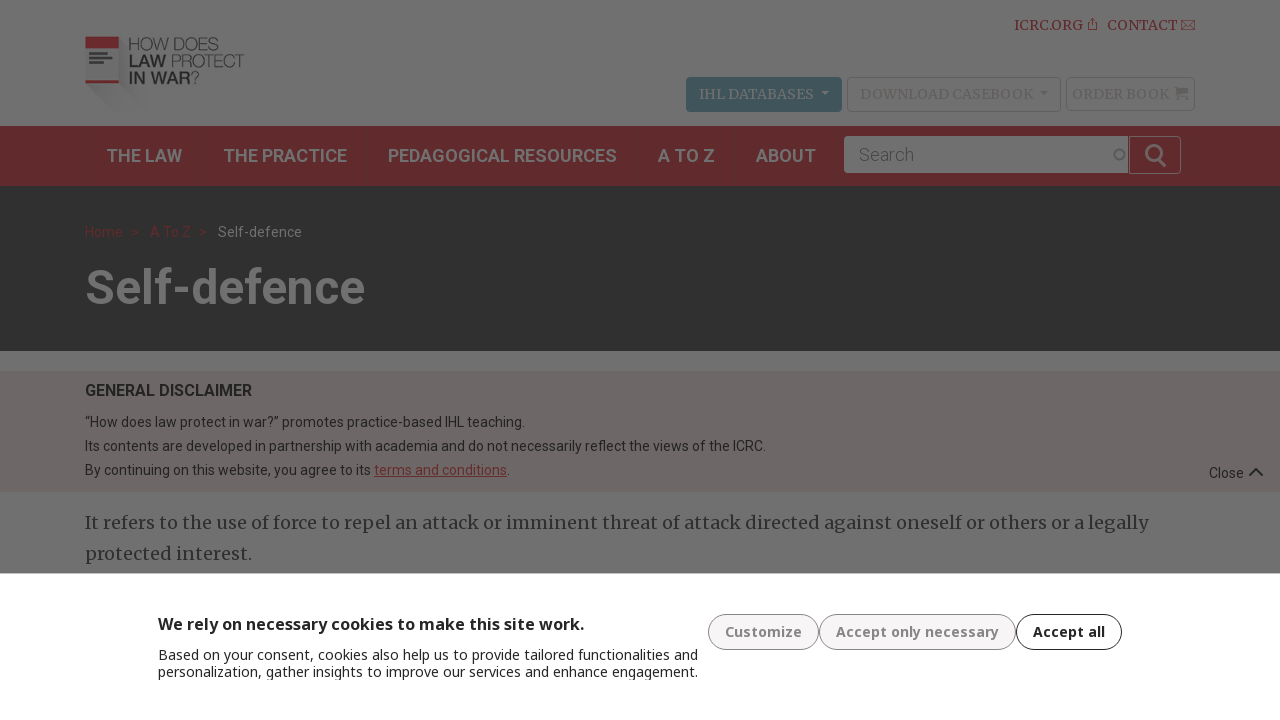

--- FILE ---
content_type: text/html; charset=UTF-8
request_url: https://casebook.icrc.org/a_to_z/glossary/self-defence
body_size: 12485
content:
<!DOCTYPE html>
<html lang="en" dir="ltr" prefix="content: http://purl.org/rss/1.0/modules/content/  dc: http://purl.org/dc/terms/  foaf: http://xmlns.com/foaf/0.1/  og: http://ogp.me/ns#  rdfs: http://www.w3.org/2000/01/rdf-schema#  schema: http://schema.org/  sioc: http://rdfs.org/sioc/ns#  sioct: http://rdfs.org/sioc/types#  skos: http://www.w3.org/2004/02/skos/core#  xsd: http://www.w3.org/2001/XMLSchema# ">
  <head>
    <meta charset="utf-8" />
<script src="https://web.cmp.usercentrics.eu/ui/loader.js" data-settings-id="F7fRQXW2Bc8hY0" id="usercentrics-cmp" async="async"></script>
<meta name="Generator" content="Drupal 10 (https://www.drupal.org)" />
<meta name="MobileOptimized" content="width" />
<meta name="HandheldFriendly" content="true" />
<meta name="viewport" content="width=device-width, initial-scale=1.0" />
<link rel="preconnect" href="//app.usercentrics.eu" />
<link rel="preload" href="//app.usercentrics.eu/browser-ui/latest/loader.js" as="script" />
<link rel="icon" href="/themes/custom/icrc_casebook/favicon.ico" type="image/vnd.microsoft.icon" />
<link rel="canonical" href="https://casebook.icrc.org/a_to_z/glossary/self-defence" />
<link rel="shortlink" href="https://casebook.icrc.org/node/20582" />

    <title>Self-defence | How does law protect in war? - Online casebook</title>
    <link rel="stylesheet" media="all" href="/modules/custom/miniorange_saml/css/miniorange_saml.module.css?t6l95l" />
<link rel="stylesheet" media="all" href="/core/assets/vendor/jquery.ui/themes/base/core.css?t6l95l" />
<link rel="stylesheet" media="all" href="/core/assets/vendor/jquery.ui/themes/base/autocomplete.css?t6l95l" />
<link rel="stylesheet" media="all" href="/core/assets/vendor/jquery.ui/themes/base/menu.css?t6l95l" />
<link rel="stylesheet" media="all" href="/themes/contrib/stable/css/core/components/progress.module.css?t6l95l" />
<link rel="stylesheet" media="all" href="/themes/contrib/stable/css/core/components/ajax-progress.module.css?t6l95l" />
<link rel="stylesheet" media="all" href="/themes/contrib/stable/css/core/components/autocomplete-loading.module.css?t6l95l" />
<link rel="stylesheet" media="all" href="/themes/contrib/stable/css/system/components/align.module.css?t6l95l" />
<link rel="stylesheet" media="all" href="/themes/contrib/stable/css/system/components/fieldgroup.module.css?t6l95l" />
<link rel="stylesheet" media="all" href="/themes/contrib/stable/css/system/components/container-inline.module.css?t6l95l" />
<link rel="stylesheet" media="all" href="/themes/contrib/stable/css/system/components/clearfix.module.css?t6l95l" />
<link rel="stylesheet" media="all" href="/themes/contrib/stable/css/system/components/details.module.css?t6l95l" />
<link rel="stylesheet" media="all" href="/themes/contrib/stable/css/system/components/hidden.module.css?t6l95l" />
<link rel="stylesheet" media="all" href="/themes/contrib/stable/css/system/components/item-list.module.css?t6l95l" />
<link rel="stylesheet" media="all" href="/themes/contrib/stable/css/system/components/js.module.css?t6l95l" />
<link rel="stylesheet" media="all" href="/themes/contrib/stable/css/system/components/nowrap.module.css?t6l95l" />
<link rel="stylesheet" media="all" href="/themes/contrib/stable/css/system/components/position-container.module.css?t6l95l" />
<link rel="stylesheet" media="all" href="/themes/contrib/stable/css/system/components/reset-appearance.module.css?t6l95l" />
<link rel="stylesheet" media="all" href="/themes/contrib/stable/css/system/components/resize.module.css?t6l95l" />
<link rel="stylesheet" media="all" href="/themes/contrib/stable/css/system/components/system-status-counter.css?t6l95l" />
<link rel="stylesheet" media="all" href="/themes/contrib/stable/css/system/components/system-status-report-counters.css?t6l95l" />
<link rel="stylesheet" media="all" href="/themes/contrib/stable/css/system/components/system-status-report-general-info.css?t6l95l" />
<link rel="stylesheet" media="all" href="/themes/contrib/stable/css/system/components/tablesort.module.css?t6l95l" />
<link rel="stylesheet" media="all" href="/core/assets/vendor/jquery.ui/themes/base/theme.css?t6l95l" />
<link rel="stylesheet" media="all" href="/modules/contrib/better_exposed_filters/css/better_exposed_filters.css?t6l95l" />
<link rel="stylesheet" media="all" href="/modules/contrib/extlink/css/extlink.css?t6l95l" />
<link rel="stylesheet" media="all" href="/modules/contrib/search_api_autocomplete/css/search_api_autocomplete.css?t6l95l" />
<link rel="stylesheet" media="all" href="/themes/contrib/stable/css/core/assets/vendor/normalize-css/normalize.css?t6l95l" />
<link rel="stylesheet" media="all" href="/themes/contrib/stable/css/core/normalize-fixes.css?t6l95l" />
<link rel="stylesheet" media="all" href="/themes/contrib/classy/css/components/action-links.css?t6l95l" />
<link rel="stylesheet" media="all" href="/themes/contrib/classy/css/components/breadcrumb.css?t6l95l" />
<link rel="stylesheet" media="all" href="/themes/contrib/classy/css/components/button.css?t6l95l" />
<link rel="stylesheet" media="all" href="/themes/contrib/classy/css/components/collapse-processed.css?t6l95l" />
<link rel="stylesheet" media="all" href="/themes/contrib/classy/css/components/container-inline.css?t6l95l" />
<link rel="stylesheet" media="all" href="/themes/contrib/classy/css/components/details.css?t6l95l" />
<link rel="stylesheet" media="all" href="/themes/contrib/classy/css/components/exposed-filters.css?t6l95l" />
<link rel="stylesheet" media="all" href="/themes/contrib/classy/css/components/field.css?t6l95l" />
<link rel="stylesheet" media="all" href="/themes/contrib/classy/css/components/form.css?t6l95l" />
<link rel="stylesheet" media="all" href="/themes/contrib/classy/css/components/icons.css?t6l95l" />
<link rel="stylesheet" media="all" href="/themes/contrib/classy/css/components/inline-form.css?t6l95l" />
<link rel="stylesheet" media="all" href="/themes/contrib/classy/css/components/item-list.css?t6l95l" />
<link rel="stylesheet" media="all" href="/themes/contrib/classy/css/components/link.css?t6l95l" />
<link rel="stylesheet" media="all" href="/themes/contrib/classy/css/components/links.css?t6l95l" />
<link rel="stylesheet" media="all" href="/themes/contrib/classy/css/components/menu.css?t6l95l" />
<link rel="stylesheet" media="all" href="/themes/contrib/classy/css/components/more-link.css?t6l95l" />
<link rel="stylesheet" media="all" href="/themes/contrib/classy/css/components/pager.css?t6l95l" />
<link rel="stylesheet" media="all" href="/themes/contrib/classy/css/components/tabledrag.css?t6l95l" />
<link rel="stylesheet" media="all" href="/themes/contrib/classy/css/components/tableselect.css?t6l95l" />
<link rel="stylesheet" media="all" href="/themes/contrib/classy/css/components/tablesort.css?t6l95l" />
<link rel="stylesheet" media="all" href="/themes/contrib/classy/css/components/tabs.css?t6l95l" />
<link rel="stylesheet" media="all" href="/themes/contrib/classy/css/components/textarea.css?t6l95l" />
<link rel="stylesheet" media="all" href="/themes/contrib/classy/css/components/ui-dialog.css?t6l95l" />
<link rel="stylesheet" media="all" href="/themes/contrib/classy/css/components/messages.css?t6l95l" />
<link rel="stylesheet" media="all" href="/themes/contrib/classy/css/components/node.css?t6l95l" />
<link rel="stylesheet" media="all" href="/themes/contrib/classy/css/components/progress.css?t6l95l" />
<link rel="stylesheet" media="all" href="/themes/custom/icrc_casebook/bootstrap/css/bootstrap.min.css?t6l95l" />
<link rel="stylesheet" media="all" href="/themes/custom/icrc_casebook/dist/main.css?t6l95l" />
<link rel="stylesheet" media="all" href="//fonts.googleapis.com/css?family=Merriweather:400,400i,700,700i|Open+Sans:300,400,400i,700,700i|Roboto:100,300,400,700&amp;subset=cyrillic,cyrillic-ext,greek,greek-ext,latin-ext,vietnamese&amp;display=swap" />

    <script type="application/json" data-drupal-selector="drupal-settings-json">{"path":{"baseUrl":"\/","pathPrefix":"","currentPath":"node\/20582","currentPathIsAdmin":false,"isFront":false,"currentLanguage":"en"},"pluralDelimiter":"\u0003","suppressDeprecationErrors":true,"gtag":{"tagId":"","consentMode":false,"otherIds":[],"events":[],"additionalConfigInfo":[]},"ajaxPageState":{"libraries":"[base64]","theme":"icrc_casebook","theme_token":null},"ajaxTrustedUrl":{"\/search":true},"gtm":{"tagId":null,"settings":{"data_layer":"dataLayer","include_classes":false,"allowlist_classes":"","blocklist_classes":"","include_environment":false,"environment_id":"","environment_token":""},"tagIds":["GTM-TK3P9Q"]},"data":{"extlink":{"extTarget":true,"extTargetAppendNewWindowLabel":"(opens in a new window)","extTargetNoOverride":false,"extNofollow":false,"extTitleNoOverride":false,"extNoreferrer":true,"extFollowNoOverride":false,"extClass":"0","extLabel":"(link is external)","extImgClass":false,"extSubdomains":true,"extExclude":"","extInclude":"","extCssExclude":".rrssb-buttons","extCssInclude":"","extCssExplicit":"","extAlert":false,"extAlertText":"This link will take you to an external web site. We are not responsible for their content.","extHideIcons":false,"mailtoClass":"mailto","telClass":"","mailtoLabel":"(link sends email)","telLabel":"(link is a phone number)","extUseFontAwesome":false,"extIconPlacement":"append","extPreventOrphan":false,"extFaLinkClasses":"fa fa-external-link","extFaMailtoClasses":"fa fa-envelope-o","extAdditionalLinkClasses":"","extAdditionalMailtoClasses":"","extAdditionalTelClasses":"","extFaTelClasses":"fa fa-phone","whitelistedDomains":[],"extExcludeNoreferrer":""}},"search_api_autocomplete":{"search":{"auto_submit":true}},"user":{"uid":0,"permissionsHash":"702a4a549d768b05249286e506745a79e1919e00a6d222c10938565e0861b2e5"}}</script>
<script src="/core/misc/drupalSettingsLoader.js?v=10.5.2"></script>
<script src="/modules/contrib/google_tag/js/gtag.js?t6l95l"></script>
<script src="/modules/contrib/google_tag/js/gtm.js?t6l95l"></script>

  </head>
  <body class="node-20582 path-node page-node-type-glossary">
        <a href="#main-content" class="visually-hidden focusable skip-link">
      Skip to main content
    </a>
    <noscript><iframe src="https://www.googletagmanager.com/ns.html?id=GTM-TK3P9Q"
                  height="0" width="0" style="display:none;visibility:hidden"></iframe></noscript>

      <div class="dialog-off-canvas-main-canvas" data-off-canvas-main-canvas>
    <div class="layout-container">

  <header role="banner">
      <div class="container">
    <div class="row equal">
              <div id="logo" class="col-md-2 col-8">
          <div id="block-icrc-casebook-branding" class="block block-system block-system-branding-block">
  
    
        <a href="/" rel="home" class="site-logo">
      <img src="/themes/custom/icrc_casebook/logo.png" alt="Home" />
    </a>
      </div>

        </div>
            <div class="col d-none d-sm-none d-md-flex flex-column justify-content-between">
        <div class="menu-group">
                      <nav role="navigation" aria-labelledby="block-topmenu-menu" id="block-topmenu" class="block block-menu navigation menu--top-menu">
            
  <h2 class="visually-hidden" id="block-topmenu-menu">Top Menu</h2>
  

        
              <ul class="nav justify-content-end">
                    <li class="nav-item">
        <a href="https://www.icrc.org/en" class="icrc">ICRC.ORG</a>
              </li>
                <li class="nav-item">
        <a href="/contact" class="contact" data-drupal-link-system-path="node/5">Contact</a>
              </li>
        </ul>
  


  </nav>

                    <div class="menu-external-group">
                          <nav role="navigation" aria-labelledby="block-ihldatabases-menu" id="block-ihldatabases" class="block block-menu navigation menu--casebook-ihl-databases">
    
  <button type="button" class="btn dropdown-toggle" data-toggle="dropdown" aria-haspopup="true" aria-expanded="false">
    IHL Databases<span class="caret"></span>
  </button>


        
        <ul class="dropdown-menu">
                  <li class="menu-item">
        <a href="https://www.icrc.org/customary-ihl/eng/docs/home" target="_blank">Customary IHL</a>
              </li>
                <li class="menu-item">
        <a href="https://ihl-databases.icrc.org/en/national-practice" target="_blank">National Implementation of IHL</a>
              </li>
                <li class="menu-item">
        <a href="https://www.icrc.org/ihl" target="_blank">Treaties, States Parties and Commentaries</a>
              </li>
      </ul>
    

  </nav>

                                      <nav role="navigation" aria-labelledby="block-downloadcasebook-menu" id="block-downloadcasebook" class="block block-menu navigation menu--download-casebook">
    
  <button type="button" class="btn dropdown-toggle" data-toggle="dropdown" aria-haspopup="true" aria-expanded="false">
    Download Casebook<span class="caret"></span>
  </button>


        
              <ul class="dropdown-menu">
                    <li class="menu-item">
        <a href="https://www.icrc.org/ar/publication/0739-how-does-law-protect-war-cases-documents-and-teaching-materials-contemporary" target="_blank">Arabic</a>
              </li>
                <li class="menu-item">
        <a href="https://www.icrc.org/zh/document/ihl-casebook-pdf-by-chapter" target="_blank">Chinese</a>
              </li>
                <li class="menu-item">
        <a href="https://www.icrc.org/en/document/how-does-law-protect-war-0" target="_blank">English</a>
              </li>
                <li class="menu-item">
        <a href="https://www.icrc.org/fr/document/un-droit-dans-la-guerre-cas-documents-et-supports-denseignement-relatifs-la-pratique" target="_blank">French</a>
              </li>
                <li class="menu-item">
        <a href="https://www.icrc.org/ru/document/pravovaya-zashchita-vo-vremya-voyny-precedenty-dokumenty-i-uchebnye-materialy">Russian</a>
              </li>
                <li class="menu-item">
        <a href="https://www.icrc.org/en/download/file/54992/kako_pravo_stiti_u_ratu_iii.pdf" target="_blank">Serbo-Croatian</a>
              </li>
                <li class="menu-item">
        <a href="https://www.icrc.org/es/publicacion/how-does-law-protect-war-cases-documents-and-teaching-materials-contemporary-practice" target="_blank">Spanish</a>
              </li>
        </ul>
  

  </nav>

                                      <nav role="navigation" aria-labelledby="block-orderbook-menu" id="block-orderbook" class="block block-menu navigation menu--casebook-order-book">
            
  <h2 class="visually-hidden" id="block-orderbook-menu">Order Book</h2>
  

        
              <ul class="menu">
                    <li class="menu-item">
        <a href="https://shop.icrc.org/un-droit-dans-la-guerre-cas-documents-et-supports-d-enseignement-relatifs-a-la-pratique-contemporaine-du-droit-international-humanitaire.html">Order Book</a>
              </li>
        </ul>
  

  </nav>

                      </div>
        </div>
      </div>
    </div>
  </div>

  </header>

    <div class="region navbar region-primary-menu">
    <div class="container">
      <nav role="navigation"
     aria-labelledby="block-icrcnavigation-menu" id="block-icrcnavigation" class="block block-menu navigation menu--icrc-casebook-navigation">
            
  <h2 class="visually-hidden" id="block-icrcnavigation-menu">ICRC Navigation</h2>
  

  <div class="nav-main">
              

        
    <div class="nav-item nav-item-0">
      <a href="/law" data-drupal-link-system-path="node/6">The Law</a>

                    <div class="nav-submenu">
          <div class="nav-submenu-inside">
            

        
        
            <div class="field field--name-field-icrc-casebook-menuref field--type-entity-reference field--label-hidden field__item">
              <ul class="menu">
                    <li class="menu-item">
        <a href="/law/general-bibliography-ihl" data-drupal-link-system-path="node/21188">General bibliography on IHL</a>
              </li>
                <li class="menu-item">
        <a href="/law/fundamentals-ihl" data-drupal-link-system-path="node/20608">Fundamentals of IHL</a>
              </li>
                <li class="menu-item">
        <a href="/law/principle-distinction" data-drupal-link-system-path="node/20649">Principle of distinction</a>
              </li>
                <li class="menu-item">
        <a href="/law/combatants-and-pows" data-drupal-link-system-path="node/20640">Combatants and POWs</a>
              </li>
                <li class="menu-item">
        <a href="/law/wounded-sick-shipwrecked-dead-and-missing" data-drupal-link-system-path="node/20606">Wounded, sick and shipwrecked</a>
              </li>
                <li class="menu-item">
        <a href="/law/civilian-population" data-drupal-link-system-path="node/20647">Civilian population</a>
              </li>
                <li class="menu-item">
        <a href="/law/conduct-hostilities" data-drupal-link-system-path="node/20644">Conduct of hostilities</a>
              </li>
                <li class="menu-item">
        <a href="/law/naval-warfare" data-drupal-link-system-path="node/20641">Naval warfare</a>
              </li>
                <li class="menu-item">
        <a href="/law/air-warfare" data-drupal-link-system-path="node/20639">Air warfare</a>
              </li>
                <li class="menu-item">
        <a href="/law/non-international-armed-conflict" data-drupal-link-system-path="node/20650">Non-international armed conflict</a>
              </li>
                <li class="menu-item">
        <a href="/law/implementation-mechanisms" data-drupal-link-system-path="node/20645">Implementation mechanisms</a>
              </li>
                <li class="menu-item">
        <a href="/law/state-responsibility" data-drupal-link-system-path="node/20648">State responsibility</a>
              </li>
                <li class="menu-item">
        <a href="/law/criminal-repression" data-drupal-link-system-path="node/20643">Criminal repression</a>
              </li>
                <li class="menu-item">
        <a href="/law/ihl-and-human-rights" data-drupal-link-system-path="node/20646">IHL and human rights</a>
              </li>
                <li class="menu-item">
        <a href="/law/icrc" data-drupal-link-system-path="node/20609">ICRC</a>
              </li>
                <li class="menu-item">
        <a href="/law/ihl-and-humanitarian-assistance" data-drupal-link-system-path="node/21225">IHL and Humanitarian Assistance</a>
              </li>
        </ul>
  
</div>
      
  
  
  


          </div>
        </div>
          </div>
      
    <div class="nav-item nav-item-1">
      <a href="/practice" data-drupal-link-system-path="node/7">THE PRACTICE</a>

                    <div class="nav-submenu">
          <div class="nav-submenu-inside">
            

        
        
            
      <div class="nav-item-group nav-item-group0">
        <span>Topics</span>
                              
    
      
        
            <div class="field field--name-field-icrc-casebook-menuref field--type-entity-reference field--label-hidden field__item">
              <ul class="menu">
                    <li class="menu-item">
        <a href="/practice/topics/armed-groups" data-drupal-link-system-path="taxonomy/term/7897">Armed groups</a>
              </li>
                <li class="menu-item">
        <a href="/topics/applicability-ihl" data-drupal-link-system-path="taxonomy/term/7681">Applicability of IHL</a>
              </li>
                <li class="menu-item">
        <a href="/topics/combatants-and-pows" data-drupal-link-system-path="taxonomy/term/7682">Combatants and POWs</a>
              </li>
                <li class="menu-item">
        <a href="/topics/medical-personnel-facilities-and-transports" data-drupal-link-system-path="taxonomy/term/7683">Medical personnel, facilities and transports</a>
              </li>
                <li class="menu-item">
        <a href="/topics/wounded-sick-and-shipwrecked" data-drupal-link-system-path="taxonomy/term/7684">Wounded, sick and shipwrecked</a>
              </li>
                <li class="menu-item">
        <a href="/topics/civilian-population" data-drupal-link-system-path="taxonomy/term/7685">Civilian population</a>
              </li>
                <li class="menu-item">
        <a href="/topics/civilian-objects" data-drupal-link-system-path="taxonomy/term/7686">Civilian objects</a>
              </li>
                <li class="menu-item">
        <a href="/topics/occupation-0" data-drupal-link-system-path="taxonomy/term/7687">Occupation</a>
              </li>
                <li class="menu-item">
        <a href="/topics/conduct-hostilities-0" data-drupal-link-system-path="taxonomy/term/7688">Conduct of hostilities</a>
              </li>
                <li class="menu-item">
        <a href="/topics/naval-and-air-warfare" data-drupal-link-system-path="taxonomy/term/7689">Naval and air warfare</a>
              </li>
                <li class="menu-item">
        <a href="/topics/non-international-armed-conflict-0" data-drupal-link-system-path="taxonomy/term/7690">Non-international armed conflict</a>
              </li>
                <li class="menu-item">
        <a href="/topics/implementation-mechanisms" data-drupal-link-system-path="taxonomy/term/7691">Implementation mechanisms</a>
              </li>
                <li class="menu-item">
        <a href="/topics/state-responsibility" data-drupal-link-system-path="taxonomy/term/7692">State responsibility</a>
              </li>
                <li class="menu-item">
        <a href="/topics/criminal-repression" data-drupal-link-system-path="taxonomy/term/7693">Criminal repression</a>
              </li>
                <li class="menu-item">
        <a href="/topics/ihl-and-human-rights" data-drupal-link-system-path="taxonomy/term/7694">IHL and human rights</a>
              </li>
                <li class="menu-item">
        <a href="/topics/humanitarian-assistance" data-drupal-link-system-path="taxonomy/term/7754">Humanitarian assistance</a>
              </li>
        </ul>
  
</div>
      
  
  <div class="nav-item-group">
      </div>




              </div>
          
      <div class="nav-item-group nav-item-group1">
        <span>Regions</span>
                              
    
      
        
            <div class="field field--name-field-icrc-casebook-menuref field--type-entity-reference field--label-hidden field__item">
              <ul class="menu">
                    <li class="menu-item">
        <a href="/practice/region/africa" data-drupal-link-system-path="taxonomy/term/7588">Africa</a>
              </li>
                <li class="menu-item">
        <a href="/practice/region/americas" data-drupal-link-system-path="taxonomy/term/7589">The Americas</a>
              </li>
                <li class="menu-item">
        <a href="/practice/region/asia-and-pacific" data-drupal-link-system-path="taxonomy/term/7590">Asia and The Pacific</a>
              </li>
                <li class="menu-item">
        <a href="/practice/region/europe-and-central-asia" data-drupal-link-system-path="taxonomy/term/7591">Europe and Central Asia</a>
              </li>
                <li class="menu-item">
        <a href="/practice/region/middle-east" data-drupal-link-system-path="taxonomy/term/7592">Middle East</a>
              </li>
        </ul>
  
</div>
      
  
  <div class="nav-item-group">
      </div>




              </div>
          
      <div class="nav-item-group nav-item-group2">
        <span>General Documents</span>
                              
    
      
        
            <div class="field field--name-field-icrc-casebook-menuref field--type-entity-reference field--label-hidden field__item">
              <ul class="menu">
                    <li class="menu-item">
        <a href="/practice/general-documents/general-statements-international-humanitarian-law" data-drupal-link-system-path="taxonomy/term/7815">General Statements on International Humanitarian Law</a>
              </li>
                <li class="menu-item">
        <a href="/practice/general-documents/chronology-cases-and-documents-relating-past-and-contemporary-conflicts" data-drupal-link-system-path="taxonomy/term/7816">Chronology of Cases and Documents Relating to Past and Contemporary Conflicts</a>
              </li>
                <li class="menu-item">
        <a href="/practice/general-documents/ihl-action" title="How does law protect in war? Online is pleased to introduce “IHL in action: Respect for the law on the battlefield”. This collection of real case-studies aims at documenting compliance with international humanitarian law (IHL) in modern warfare. Just like How does law protect in war? Online, the cases are based on publicly available information, followed by a discussion section, which raises thought-provoking questions. However, the reproduced documents take a special interest in the positive application of IHL, and the discussion focuses on the elements that may contribute to respect for IHL in the case at hand.The rationale behind the projectBy gathering examples of “IHL success stories” into this database, the authors aim to recall that the reality of armed conflict is more nuanced than what is generally reported in the media. Despite numerous violations of the law, compliant behaviour shows that existing rules are adequate and can significantly reduce human suffering. The project hopes to foster a change in the way we talk about, teach and research IHL.&amp;nbsp;&amp;nbsp;Visit the website: ihl-in-action.icrc.org" data-drupal-link-system-path="taxonomy/term/7883">IHL in Action</a>
              </li>
        </ul>
  
</div>
      
  
  <div class="nav-item-group">
      </div>




              </div>
    


  
  
  


          </div>
        </div>
          </div>
      
    <div class="nav-item nav-item-2">
      <a href="/pedagogical-resources-0" data-drupal-link-system-path="node/820">Pedagogical resources</a>

                    <div class="nav-submenu">
          <div class="nav-submenu-inside">
            

        
        
            <div class="field field--name-field-icrc-casebook-menuref field--type-entity-reference field--label-hidden field__item">
              <ul class="menu">
                    <li class="menu-item">
        <a href="/pedagogical-resources/pedagogical-resources" data-drupal-link-system-path="taxonomy/term/7895">Pedagogical resources</a>
              </li>
                <li class="menu-item">
        <a href="/pedagogical-resources/developing-stand-alone-ihl-courses" data-drupal-link-system-path="taxonomy/term/7870">Developing Stand Alone IHL Courses</a>
              </li>
                <li class="menu-item">
        <a href="/pedagogical-resources/integrating-ihl-other-courses" data-drupal-link-system-path="taxonomy/term/7871">Integrating IHL into Other Courses</a>
              </li>
                <li class="menu-item">
        <a href="/pedagogical-resources/your-contribution" data-drupal-link-system-path="taxonomy/term/7872">Your contribution</a>
              </li>
                <li class="menu-item">
        <a href="/pedagogical-resources/other-teaching-resources" data-drupal-link-system-path="taxonomy/term/7873">Other Teaching Resources</a>
              </li>
        </ul>
  
</div>
      
  
  
  


          </div>
        </div>
          </div>
      
    <div class="nav-item nav-item-3">
      <a href="/a_to_z" data-drupal-link-system-path="a_to_z">A to Z</a>

                    <div class="nav-submenu">
          <div class="nav-submenu-inside">
            

        
        
            
      <div class="nav-item-group nav-item-group0">
        <a href="/a_to_z/a" data-drupal-link-system-path="a_to_z/a">a</a>
                              
    
      
        
  
  <div class="nav-item-group">
      </div>




              </div>
          
      <div class="nav-item-group nav-item-group1">
        <a href="/a_to_z/b" data-drupal-link-system-path="a_to_z/b">b</a>
                              
    
      
        
  
  <div class="nav-item-group">
      </div>




              </div>
          
      <div class="nav-item-group nav-item-group2">
        <a href="/a_to_z/c" data-drupal-link-system-path="a_to_z/c">c</a>
                              
    
      
        
  
  <div class="nav-item-group">
      </div>




              </div>
          
      <div class="nav-item-group nav-item-group3">
        <a href="/a_to_z/d" data-drupal-link-system-path="a_to_z/d">d</a>
                              
    
      
        
  
  <div class="nav-item-group">
      </div>




              </div>
          
      <div class="nav-item-group nav-item-group4">
        <a href="/a_to_z/e" data-drupal-link-system-path="a_to_z/e">e</a>
                              
    
      
        
  
  <div class="nav-item-group">
      </div>




              </div>
          
      <div class="nav-item-group nav-item-group5">
        <a href="/a_to_z/f" data-drupal-link-system-path="a_to_z/f">f</a>
                              
    
      
        
  
  <div class="nav-item-group">
      </div>




              </div>
          
      <div class="nav-item-group nav-item-group6">
        <a href="/a_to_z/g" data-drupal-link-system-path="a_to_z/g">g</a>
                              
    
      
        
  
  <div class="nav-item-group">
      </div>




              </div>
          
      <div class="nav-item-group nav-item-group7">
        <a href="/a_to_z/h" data-drupal-link-system-path="a_to_z/h">h</a>
                              
    
      
        
  
  <div class="nav-item-group">
      </div>




              </div>
          
      <div class="nav-item-group nav-item-group8">
        <a href="/a_to_z/i" data-drupal-link-system-path="a_to_z/i">i</a>
                              
    
      
        
  
  <div class="nav-item-group">
      </div>




              </div>
          
      <div class="nav-item-group nav-item-group9">
        <a href="/a_to_z/j" data-drupal-link-system-path="a_to_z/j">j</a>
                              
    
      
        
  
  <div class="nav-item-group">
      </div>




              </div>
          
      <div class="nav-item-group nav-item-group10">
        <a href="/a_to_z/k" data-drupal-link-system-path="a_to_z/k">k</a>
                              
    
      
        
  
  <div class="nav-item-group">
      </div>




              </div>
          
      <div class="nav-item-group nav-item-group11">
        <a href="/a_to_z/l" data-drupal-link-system-path="a_to_z/l">l</a>
                              
    
      
        
  
  <div class="nav-item-group">
      </div>




              </div>
          
      <div class="nav-item-group nav-item-group12">
        <a href="/a_to_z/m" data-drupal-link-system-path="a_to_z/m">m</a>
                              
    
      
        
  
  <div class="nav-item-group">
      </div>




              </div>
          
      <div class="nav-item-group nav-item-group13">
        <a href="/a_to_z/n" data-drupal-link-system-path="a_to_z/n">n</a>
                              
    
      
        
  
  <div class="nav-item-group">
      </div>




              </div>
          
      <div class="nav-item-group nav-item-group14">
        <a href="/a_to_z/o" data-drupal-link-system-path="a_to_z/o">o</a>
                              
    
      
        
  
  <div class="nav-item-group">
      </div>




              </div>
          
      <div class="nav-item-group nav-item-group15">
        <a href="/a_to_z/p" data-drupal-link-system-path="a_to_z/p">p</a>
                              
    
      
        
  
  <div class="nav-item-group">
      </div>




              </div>
          
      <div class="nav-item-group nav-item-group16">
        <a href="/a_to_z/q" data-drupal-link-system-path="a_to_z/q">q</a>
                              
    
      
        
  
  <div class="nav-item-group">
      </div>




              </div>
          
      <div class="nav-item-group nav-item-group17">
        <a href="/a_to_z/r" data-drupal-link-system-path="a_to_z/r">r</a>
                              
    
      
        
  
  <div class="nav-item-group">
      </div>




              </div>
          
      <div class="nav-item-group nav-item-group18">
        <a href="/a_to_z/s" data-drupal-link-system-path="a_to_z/s">s</a>
                              
    
      
        
  
  <div class="nav-item-group">
      </div>




              </div>
          
      <div class="nav-item-group nav-item-group19">
        <a href="/a_to_z/t" data-drupal-link-system-path="a_to_z/t">t</a>
                              
    
      
        
  
  <div class="nav-item-group">
      </div>




              </div>
          
      <div class="nav-item-group nav-item-group20">
        <a href="/a_to_z/u" data-drupal-link-system-path="a_to_z/u">u</a>
                              
    
      
        
  
  <div class="nav-item-group">
      </div>




              </div>
          
      <div class="nav-item-group nav-item-group21">
        <a href="/a_to_z/v" data-drupal-link-system-path="a_to_z/v">v</a>
                              
    
      
        
  
  <div class="nav-item-group">
      </div>




              </div>
          
      <div class="nav-item-group nav-item-group22">
        <a href="/a_to_z/w" data-drupal-link-system-path="a_to_z/w">w</a>
                              
    
      
        
  
  <div class="nav-item-group">
      </div>




              </div>
          
      <div class="nav-item-group nav-item-group23">
        <a href="/a_to_z/x" data-drupal-link-system-path="a_to_z/x">x</a>
                              
    
      
        
  
  <div class="nav-item-group">
      </div>




              </div>
          
      <div class="nav-item-group nav-item-group24">
        <a href="/a_to_z/y" data-drupal-link-system-path="a_to_z/y">y</a>
                              
    
      
        
  
  <div class="nav-item-group">
      </div>




              </div>
          
      <div class="nav-item-group nav-item-group25">
        <a href="/a_to_z/z" data-drupal-link-system-path="a_to_z/z">z</a>
                              
    
      
        
  
  <div class="nav-item-group">
      </div>




              </div>
    


  
  
  


          </div>
        </div>
          </div>
      
    <div class="nav-item nav-item-4">
      <a href="/about" data-drupal-link-system-path="node/1">About</a>

                    <div class="nav-submenu">
          <div class="nav-submenu-inside">
            

        
        
            <div class="field field--name-field-icrc-casebook-menuref field--type-entity-reference field--label-hidden field__item">
              <ul class="menu">
                    <li class="menu-item">
        <a href="/about/about-website" data-drupal-link-system-path="node/2">About this website</a>
              </li>
                <li class="menu-item">
        <a href="/about/about_the_authors" data-drupal-link-system-path="about/about_the_authors">About the authors</a>
              </li>
                <li class="menu-item">
        <a href="/about/acknowledgments-and-thanks" data-drupal-link-system-path="node/807">Acknowledgments and thanks</a>
              </li>
                <li class="menu-item">
        <a href="/about/disclaimer-and-copyright" data-drupal-link-system-path="node/808">Disclaimer and copyright</a>
              </li>
                <li class="menu-item">
        <a href="/contact" data-drupal-link-system-path="node/5">Feedback</a>
              </li>
                <li class="menu-item">
        <a href="/site-map" data-drupal-link-system-path="node/809">Site map</a>
              </li>
                <li class="menu-item">
        <a href="/privacy-policy" data-drupal-link-system-path="node/21224">Privacy Policy</a>
              </li>
        </ul>
  
</div>
      
  
  
  


          </div>
        </div>
          </div>
  

      </div>
</nav>
<div class="navigation-side">
  <button type="button" class="navbar-toggle" data-toggle="collapse" data-target=".nav-main">
    <span class="sr-only">Toggle navigation</span>
    <span class="icon-bar"></span>
    <span class="icon-bar"></span>
    <span class="icon-bar"></span>
  </button>

  <div class="nav-search__dpw"><a href="#" data-toggle="collapse" data-target=".block-views-exposed-filter-blocksearch-page-1">
      <span class="search-bt-open"></span></a></div>
  <div class="views-exposed-form bef-exposed-form block block-views block-views-exposed-filter-blocksearch-page-1" data-drupal-selector="views-exposed-form-search-page-1" id="block-exposedformsearchpage-1">
    
        
          <form action="/search" method="get" id="views-exposed-form-search-page-1" accept-charset="UTF-8">
  <div class="form--inline clearfix">
  <div class="js-form-item form-item js-form-type-search-api-autocomplete form-type-search-api-autocomplete js-form-item-search-api-fulltext form-item-search-api-fulltext form-no-label">
      <label for="edit-search-api-fulltext" class="visually-hidden">Fulltext search</label>
        <input placeholder="Search" data-drupal-selector="edit-search-api-fulltext" data-search-api-autocomplete-search="search" class="form-autocomplete form-text" data-autocomplete-path="/search_api_autocomplete/search?display=page_1&amp;&amp;filter=search_api_fulltext" type="text" id="edit-search-api-fulltext" name="search_api_fulltext" value="" size="30" maxlength="128" />

        </div>
<div data-drupal-selector="edit-actions" class="form-actions js-form-wrapper form-wrapper" id="edit-actions"><input data-drupal-selector="edit-submit-search" type="submit" id="edit-submit-search" value="Search" class="button js-form-submit form-submit" />
</div>

</div>

</form>

      </div>
</div>

    </div>
  </div>

  

  

    <div class="region region-featured">
    <div id="block-icrc-casebook-breadcrumbs" class="block block-system block-system-breadcrumb-block">
  
    
        <div class="container">
    <nav class="breadcrumb" role="navigation" aria-labelledby="system-breadcrumb">
      <h2 id="system-breadcrumb" class="visually-hidden">Breadcrumb</h2>
      <ol>
                  <li>
                          <a href="/">Home</a>
                      </li>
                  <li>
                          <a href="/a_to_z">A To Z</a>
                      </li>
                  <li>
                          Self-defence
                      </li>
              </ol>
    </nav>
  </div>

  </div>
<section id="page-title">
  <div class="container">
          
  <h1 class="page-title"><span class="field field--name-title field--type-string field--label-hidden">Self-defence</span>
</h1>


      </div>
</section>

  </div>


  

  

    <div class="region region-disclaimer">
    <div id="block-generaldisclaimer" class="block block-block-content block-block-content594668e4-c63a-4f09-b9fd-453b797a57b2 disclaimer-banner">
  <div class="container">
    
          <h2 class="disclaimer-banner__title">GENERAL DISCLAIMER</h2>
        
          <div class="disclaimer-banner__content">
          
            <div class="clearfix text-formatted field field--name-body field--type-text-with-summary field--label-hidden field__item"><p>“How does law protect in war?” promotes practice-based IHL teaching.<br>
Its contents are developed in partnership with academia and do not necessarily reflect the views of the ICRC.<br>
By continuing on this website, you agree to its <a href="/about/disclaimer-and-copyright">terms and conditions</a>.</p></div>
      
      </div>
      </div>
  <button class="disclaimer-banner__arrow">
    <span class="arrow__text">Close</span>
    <img class="arrow__icon" src="/themes/custom/icrc_casebook/images/chevron-up-solid-black.svg"/>
  </button>
</div>

  </div>

  
  <main role="main">
    <a id="main-content" tabindex="-1"></a>
    <div class="layout-content">
      <div class="container">
          <div class="region region-content">
    <div data-drupal-messages-fallback class="hidden"></div><div id="block-icrc-theme-system-main" class="block block-system block-system-main-block">
  
    
      
<article data-history-node-id="20582" about="/a_to_z/glossary/self-defence" class="node node--type-glossary node--view-mode-full">

  
    

  
  <div class="node__content">
    
      <div class="clearfix text-formatted field field--name-body field--type-text-with-summary field--label-hidden field__items">
              <div class="field__item"><div>
<p>It refers to the use of force to repel an attack or imminent threat of attack directed against oneself or others or a legally protected interest.</p>

<p>Self-defense in international law refers to the inherent right of a State to use of force in response to an armed attack. Self-defense is one of the exceptions to the prohibition against use of force under article 2(4) of the UN Charter and customary international law. However, whether the armed attack that gives rise to self-defence should originate from another state (as opposed to an armed group) and whether the attack should actually materialize to lawfully invoke self-defense are ongoing conundrums for scholars. &nbsp;&nbsp;</p>

<p>The concept of self-defence and defence of others is also used in criminal law as a defence to justify a necessary and proportionate use of force against an unlawful attack. Such conduct by civilians does not constitute direct participation in hostilities.</p>

<p>See <a href="node/20307">Ius ad bellum</a>;</p>

<h4>&nbsp;OUTLINE</h4>

<div class="beigebox"><a href="node/20608#b_ii_2_c_ee">Chapter 2, II. Fundamental distinction between ius ad bellum and ius in bello, ee) IHL may not render the application of</a> <em><a href="node/20608#b_ii_2_c_ee">jus ad bellum</a></em><a href="node/20608#b_ii_2_c_ee">, e.g. self-defence, impossible</a></div>

<h4>&nbsp;LEGAL SOURCE</h4>

<div class="beigebox">
<p>UN Charter, Chapter VII</p>

<p>UN Charter, Art. 51</p>
</div>

<p>&nbsp;<strong>in</strong> <a href="node/20348"><strong>State responsibility</strong></a></p>

<h4>&nbsp;OUTLINE</h4>

<div class="beigebox"><a href="https://www.icrc.org/casebook/doc/book-chapter/the-state-responsability-book-chapter.htm#11_2_c_c" target="_blank">Chapter 13, IX. 2. c) cc) but self-defence is not a circumstance precluding wrongfulness</a></div>

<h4>&nbsp;DOCUMENT</h4>

<div class="beigebox"><a href="node/20731">France, Accession to Protocol I (Part B., Para. 11)</a></div>

<h4>&nbsp;CASES</h4>

<div class="beigebox">
<ul>
	<li><a href="node/20788">International Law Commission, Articles on State Responsibility (Part A., Arts 21, 26 and Para. 3 of the commentary of Art. 21)</a></li>
	<li><a href="node/20762">ICJ/Israel, Separation Wall/Security Fence in the Occupied Palestinian Territory (Part A., Paras. 138-139)</a></li>
	<li><a href="node/20897">ICTY, The Prosecutor v. Martic (Part C., Para. 268)</a></li>
	<li><a href="node/20770">ICTY, The Prosecutor v. Kupreskic <em>et al.</em>&nbsp;(Paras. 511-520)</a></li>
	<li><a href="/node/21079"><span class="field-content">ECHR, Jaloud v. The Netherlands</span></a></li>
	<li><a href="https://casebook.icrc.org/case-study/nepal-torture-and-extra-judicial-killing-child-context-nepalese-conflict" hreflang="en">Nepal, Torture and Extra-Judicial Killing of a Child in the Context of the Nepalese Conflict</a></li>
</ul>
</div>

<p><strong>in criminal law</strong></p>

<h4>&nbsp;OUTLINE</h4>

<div class="beigebox">
<p><a href="node/20643#chapter4">Chapter 13, X. 3. (introductory text, Para. 6)</a></p>

<p><a href="node/20643#iii_a">Chapter 13, X. 3. a) self-defence?</a></p>
</div>

<h4>&nbsp;CASES</h4>

<div class="beigebox">
<ul>
	<li><a href="node/20783">The International Criminal Court (Part A., Art. 31(1)(c))</a></li>
	<li><a href="node/20788">International Law Commission, Articles on State Responsibility (Part A., Para. 3 of the commentary of Art. 21)</a></li>
	<li><a href="node/20897">ICTY, The Prosecutor v. Martic (Part C., Para. 268)</a></li>
</ul>
</div>

<h4>&nbsp;BIBLIOGRAPHIC RESOURCES</h4>

<div class="bluebox">
<p><strong>Suggested readings:</strong></p>

<p>CASSESE Antonio, “Under What Conditions May Belligerents Be Acquitted of the Crime of Attacking an Ambulance?”, in <em>Journal of International Criminal Justice</em>, Vol. 6, No. 2, 2008, pp. 385-397.<br>
&nbsp;<br>
DINSTEIN Yoram, <em>War, Aggression and Self-defence</em>, 3rd edition, Cambridge, CUP, 2001, 318 pp.<br>
&nbsp;<br>
GALAND Renaud &amp; DELOOZ François, “L’article 31, par. 1 c) du Statut de la Cour pénale internationale : une remise en cause des acquis du droit international humanitaire?”, in <em>IRRC</em>, No. 842, June 2001, pp. 533-538.<br>
&nbsp;</p>
</div>
</div></div>
          </div>
  
  </div>

</article>

  </div>

  </div>


      </div>
    </div>        

  </main>

      <footer role="contentinfo" class="footer" id="footer">
      <div id="footer-columns">
        <div class="container">
          <div class="row">
            <div class="col-md-3">
                <div class="region region-footer-first">
    <nav role="navigation" aria-labelledby="block-thelaw-menu" id="block-thelaw" class="block block-menu navigation menu--the-law">
      
  <h2 id="block-thelaw-menu">The Law</h2>
  

        
              <ul class="menu">
                    <li class="menu-item">
        <a href="/law/general-bibliography-ihl" data-drupal-link-system-path="node/21188">General bibliography on IHL</a>
              </li>
                <li class="menu-item">
        <a href="/law/fundamentals-ihl" data-drupal-link-system-path="node/20608">Fundamentals of IHL</a>
              </li>
                <li class="menu-item">
        <a href="/law/principle-distinction" data-drupal-link-system-path="node/20649">Principle of distinction</a>
              </li>
                <li class="menu-item">
        <a href="/law/combatants-and-pows" data-drupal-link-system-path="node/20640">Combatants and POWs</a>
              </li>
                <li class="menu-item">
        <a href="/law/wounded-sick-shipwrecked-dead-and-missing" data-drupal-link-system-path="node/20606">Wounded, sick and shipwrecked</a>
              </li>
                <li class="menu-item">
        <a href="/law/civilian-population" data-drupal-link-system-path="node/20647">Civilian population</a>
              </li>
                <li class="menu-item">
        <a href="/law/conduct-hostilities" data-drupal-link-system-path="node/20644">Conduct of hostilities</a>
              </li>
                <li class="menu-item">
        <a href="/law/naval-warfare" data-drupal-link-system-path="node/20641">Naval warfare</a>
              </li>
                <li class="menu-item">
        <a href="/law/air-warfare" data-drupal-link-system-path="node/20639">Air warfare</a>
              </li>
                <li class="menu-item">
        <a href="/law/non-international-armed-conflict" data-drupal-link-system-path="node/20650">Non-international armed conflict</a>
              </li>
                <li class="menu-item">
        <a href="/law/implementation-mechanisms" data-drupal-link-system-path="node/20645">Implementation mechanisms</a>
              </li>
                <li class="menu-item">
        <a href="/law/state-responsibility" data-drupal-link-system-path="node/20648">State responsibility</a>
              </li>
                <li class="menu-item">
        <a href="/law/criminal-repression" data-drupal-link-system-path="node/20643">Criminal repression</a>
              </li>
                <li class="menu-item">
        <a href="/law/ihl-and-human-rights" data-drupal-link-system-path="node/20646">IHL and human rights</a>
              </li>
                <li class="menu-item">
        <a href="/law/icrc" data-drupal-link-system-path="node/20609">ICRC</a>
              </li>
                <li class="menu-item">
        <a href="/law/ihl-and-humanitarian-assistance" data-drupal-link-system-path="node/21225">IHL and Humanitarian Assistance</a>
              </li>
        </ul>
  

  </nav>

  </div>

            </div>
            <div class="col-md-3">
                <div class="region region-footer-second">
    <nav role="navigation" aria-labelledby="block-thepractice-menu" id="block-thepractice" class="block block-menu navigation menu--the-practice">
      
  <h2 id="block-thepractice-menu">The Practice</h2>
  

        
              <ul class="menu">
                    <li class="menu-item">
        <a href="/taxonomy/vocabulary/2" data-drupal-link-system-path="taxonomy/vocabulary/2">By topics</a>
              </li>
                <li class="menu-item">
        <a href="/taxonomy/vocabulary/4" data-drupal-link-system-path="taxonomy/vocabulary/4">By Region</a>
              </li>
                <li class="menu-item">
        <a href="/taxonomy/vocabulary/3" data-drupal-link-system-path="taxonomy/vocabulary/3">General Documents</a>
              </li>
        </ul>
  

  </nav>
<nav role="navigation" aria-labelledby="block-tmpedagogicalresources-menu" id="block-tmpedagogicalresources" class="block block-menu navigation menu--tm-pedagogical-resources">
      
  <h2 id="block-tmpedagogicalresources-menu">Pedagogical resources</h2>
  

        
              <ul class="menu">
                    <li class="menu-item">
        <a href="/pedagogical-resources/pedagogical-resources" data-drupal-link-system-path="taxonomy/term/7895">Pedagogical resources</a>
              </li>
                <li class="menu-item">
        <a href="/pedagogical-resources/developing-stand-alone-ihl-courses" data-drupal-link-system-path="taxonomy/term/7870">Developing Stand Alone IHL Courses</a>
              </li>
                <li class="menu-item">
        <a href="/pedagogical-resources/integrating-ihl-other-courses" data-drupal-link-system-path="taxonomy/term/7871">Integrating IHL into Other Courses</a>
              </li>
                <li class="menu-item">
        <a href="/pedagogical-resources/your-contribution" data-drupal-link-system-path="taxonomy/term/7872">Your contribution</a>
              </li>
                <li class="menu-item">
        <a href="/pedagogical-resources/other-teaching-resources" data-drupal-link-system-path="taxonomy/term/7873">Other Teaching Resources</a>
              </li>
        </ul>
  

  </nav>

  </div>

            </div>
            <div class="col-md-3">
                <div class="region region-footer-third">
    <nav role="navigation" aria-labelledby="block-about-menu" id="block-about" class="block block-menu navigation menu--menu-about">
      
  <h2 id="block-about-menu">About the site</h2>
  

        
              <ul class="menu">
                    <li class="menu-item">
        <a href="/about/about-website" data-drupal-link-system-path="node/2">About this website</a>
              </li>
                <li class="menu-item">
        <a href="/about/about_the_authors" data-drupal-link-system-path="about/about_the_authors">About the authors</a>
              </li>
                <li class="menu-item">
        <a href="/about/acknowledgments-and-thanks" data-drupal-link-system-path="node/807">Acknowledgments and thanks</a>
              </li>
                <li class="menu-item">
        <a href="/about/disclaimer-and-copyright" data-drupal-link-system-path="node/808">Disclaimer and copyright</a>
              </li>
                <li class="menu-item">
        <a href="/contact" data-drupal-link-system-path="node/5">Feedback</a>
              </li>
                <li class="menu-item">
        <a href="/site-map" data-drupal-link-system-path="node/809">Site map</a>
              </li>
                <li class="menu-item">
        <a href="/privacy-policy" data-drupal-link-system-path="node/21224">Privacy Policy</a>
              </li>
                <li class="menu-item">
        <span class="user-centrics-privacy-settings">Privacy Settings</span>
              </li>
        </ul>
  

  </nav>
<nav role="navigation" aria-labelledby="block-followtheicrc-menu" id="block-followtheicrc" class="block block-menu navigation menu--follow-the-icrc-">
      
  <h2 id="block-followtheicrc-menu">Follow the ICRC:</h2>
  

        
              <ul class="menu">
                    <li class="menu-item">
        <a href="https://www.facebook.com/icrc" class="follow follow-facebook">Facebook</a>
              </li>
                <li class="menu-item">
        <a href="https://www.linkedin.com/company/icrc" class="follow follow-linkedin">Linkedin</a>
              </li>
                <li class="menu-item">
        <a href="https://app.icrc.org/twitter-dashboard/en/" class="follow follow-twitter">Twitter</a>
              </li>
                <li class="menu-item">
        <a href="https://www.youtube.com/icrcfilms" class="follow follow-youtube">Youtube</a>
              </li>
        </ul>
  

  </nav>

  </div>

            </div>
            <div class="col-md-3">
                <div class="region region-footer-fourth">
    <nav role="navigation" aria-labelledby="block-usefullinks-menu" id="block-usefullinks" class="block block-menu navigation menu--menu-useful-links">
      
  <h2 id="block-usefullinks-menu">Useful links</h2>
  

        
              <ul class="menu">
                    <li class="menu-item">
        <a href="https://www.icrc.org/en/what-we-do/building-respect-ihl/education-outreach">Learning &amp; Teaching IHL</a>
              </li>
                <li class="menu-item">
        <a href="https://www.icrc.org/en/war-and-law/law-and-policy">Law and Policy Platform</a>
              </li>
                <li class="menu-item">
        <a href="https://international-review.icrc.org/">International Review of the Red Cross</a>
              </li>
                <li class="menu-item">
        <a href="https://www.icrc.org/en/icrc-library">Library and research services</a>
              </li>
                <li class="menu-item">
        <a href="https://www.icrc.org/en/war-and-law">War and international humanitarian law</a>
              </li>
                <li class="menu-item">
        <a href="https://blogs.icrc.org/law-and-policy/">Humanitarian Law and Policy Blog</a>
              </li>
        </ul>
  

  </nav>

  </div>

              <img alt="ICRC" class="img-responsive" data-entity-type="" data-entity-uuid="" src="/themes/custom/icrc_casebook/icrc-logo.png" title="ICRC" width="100" />
            </div>
          </div>
          <div class="col-md-12">
            <div id="block-icrc-core-copyright" class="block block-icrc-core text-center">
              <div class="block-content text-center">Copyright 2026</div>
            </div>
              <div class="region region-footer">
    <div id="block-icrcnewsletterblock" class="block block-icrc-core block-block-icrc-core-newsletter">
  
    
      <div class="newsletter-form text-center">
  <h4>Subscribe to ICRC Law &amp; policy Newsletter</h4>
  <form action="https://info.icrc.org/sign-up-law-policy-newsletter" method="get" class="inline-form" novalidate>
      <input type="email" name="email" placeholder="Your email address">
      <button class="btn btn-brown" type="submit">Send</button>
  </form>
</div>
  </div>

  </div>


          </div>
        </div>
      </div>
    </footer>
  
</div>
  </div>

    
    <script src="/core/assets/vendor/jquery/jquery.min.js?v=3.7.1"></script>
<script src="/core/assets/vendor/once/once.min.js?v=1.0.1"></script>
<script src="/core/misc/drupal.js?v=10.5.2"></script>
<script src="/core/misc/drupal.init.js?v=10.5.2"></script>
<script src="/core/misc/debounce.js?v=10.5.2"></script>
<script src="/core/assets/vendor/jquery.ui/ui/version-min.js?v=10.5.2"></script>
<script src="/core/assets/vendor/jquery.ui/ui/data-min.js?v=10.5.2"></script>
<script src="/core/assets/vendor/jquery.ui/ui/disable-selection-min.js?v=10.5.2"></script>
<script src="/core/assets/vendor/jquery.ui/ui/jquery-patch-min.js?v=10.5.2"></script>
<script src="/core/assets/vendor/jquery.ui/ui/scroll-parent-min.js?v=10.5.2"></script>
<script src="/core/assets/vendor/jquery.ui/ui/unique-id-min.js?v=10.5.2"></script>
<script src="/core/assets/vendor/jquery.ui/ui/focusable-min.js?v=10.5.2"></script>
<script src="/core/assets/vendor/jquery.ui/ui/keycode-min.js?v=10.5.2"></script>
<script src="/core/assets/vendor/jquery.ui/ui/plugin-min.js?v=10.5.2"></script>
<script src="/core/assets/vendor/jquery.ui/ui/widget-min.js?v=10.5.2"></script>
<script src="/core/assets/vendor/jquery.ui/ui/labels-min.js?v=10.5.2"></script>
<script src="/core/assets/vendor/jquery.ui/ui/widgets/autocomplete-min.js?v=10.5.2"></script>
<script src="/core/assets/vendor/jquery.ui/ui/widgets/menu-min.js?v=10.5.2"></script>
<script src="/core/assets/vendor/tabbable/index.umd.min.js?v=6.2.0"></script>
<script src="/core/misc/autocomplete.js?v=10.5.2"></script>
<script src="/modules/contrib/better_exposed_filters/js/better_exposed_filters.js?v=6.x"></script>
<script src="/modules/contrib/extlink/js/extlink.js?v=10.5.2"></script>
<script src="/core/misc/progress.js?v=10.5.2"></script>
<script src="/core/assets/vendor/loadjs/loadjs.min.js?v=4.3.0"></script>
<script src="/core/misc/announce.js?v=10.5.2"></script>
<script src="/core/misc/message.js?v=10.5.2"></script>
<script src="/core/misc/ajax.js?v=10.5.2"></script>
<script src="/themes/contrib/stable/js/ajax.js?v=10.5.2"></script>
<script src="/modules/contrib/google_tag/js/gtag.ajax.js?t6l95l"></script>
<script src="/themes/custom/icrc_casebook/bootstrap/js/bootstrap.bundle.min.js?v=1.x"></script>
<script src="/themes/custom/icrc_casebook/dist/main.min.js?t6l95l"></script>
<script src="/core/misc/jquery.tabbable.shim.js?v=10.5.2"></script>
<script src="/core/misc/position.js?v=10.5.2"></script>
<script src="/modules/contrib/search_api_autocomplete/js/search_api_autocomplete.js?t6l95l"></script>

  </body>
</html>


--- FILE ---
content_type: text/css
request_url: https://casebook.icrc.org/themes/custom/icrc_casebook/dist/main.css?t6l95l
body_size: 11133
content:
@import url(https://fonts.googleapis.com/css2?family=Noto+Sans:ital,wght@0,100;0,200;0,300;0,400;0,500;0,600;0,700;0,800;0,900;1,100;1,200;1,300;1,400;1,500;1,600;1,700;1,800;1,900&display=swap);
blockquote{border:0 none;background-color:#ececec;color:#595551;padding:10px 20px;margin:0 0 20px;font-size:17.5px;border-left:5px solid #eee}a{color:#7cb1c5;word-wrap:break-word}a:focus{color:#7cb1c5}a:hover{color:#7cb1c5}tbody{border-top:1px solid #ccc}h2,h3,h4,h5,h6{font-family:"Merriweather",serif;font-weight:700;line-height:normal}h1{font-size:3em;font-weight:700}h2{font-size:30px;margin-top:20px;margin-bottom:10px}h3{margin:20px 0 10px 0;font-size:24px}h4{margin:10px 0;font-size:18px}img{max-width:100%;height:auto}.site-logo img{width:100%}p{margin:0 0 30px 0;line-height:1.75}body{font-family:"Merriweather",Georgia,"Times New Roman",Times,serif;font-size:18px;line-height:1.6;color:#2e2b2a}h1{font-family:"Roboto",sans-serif;font-size:48px;font-weight:700;line-height:normal;text-transform:none}@media(max-width: 350px){h1{font-size:36px}}@media(min-width: 768px){.row.equal{display:flex;flex-wrap:wrap}}#block-icrc-core-copyright{color:var(--secondary);font-size:14px;font-weight:400}.field--name-body iframe{width:100% !important}.section-not-found .section-content{margin:0 auto;max-width:680px;background-color:#2e2b2a;font-family:"Roboto",sans-serif;font-weight:400;font-size:18px;color:#fff;padding:45px}.section-not-found .section-title{overflow:hidden;text-align:center;margin-bottom:30px}.section-not-found h1{color:#ce171e;display:inline-block;margin:0;font-family:"Roboto",sans-serif;font-size:54px;font-weight:700;text-transform:uppercase;padding:0 15px;position:relative}.section-not-found h1:before,.section-not-found h1:after{background:#ce171e;content:"";display:block;height:1px;position:absolute;top:50%;width:400%}.section-not-found h1:before{right:100%}.section-not-found h1:left{left:100%}#views-bootstrap-authors-panel-pane-list{margin:0 16.66666667%}#views-bootstrap-authors-panel-pane-list .thumbnail{border:0 none;border-radius:0;box-shadow:none;padding:20px}#views-bootstrap-authors-panel-pane-list .thumbnail img{width:100%;height:auto}#views-bootstrap-authors-panel-pane-list .thumbnail a>img{border-radius:50%}#views-bootstrap-authors-panel-pane-list .thumbnail>img{border-radius:50%}#views-bootstrap-authors-panel-pane-list .thumbnail .caption{padding-bottom:0}#views-bootstrap-authors-panel-pane-list .thumbnail h3{font-family:"Roboto",sans-serif;font-weight:400;font-size:18px;text-align:center;text-transform:uppercase;color:#fff;background-color:#ce171e;padding:10px 5px;margin:0}#views-bootstrap-authors-panel-pane-list .thumbnail h3 a{color:#fff}.node-7 .region-content{display:flex;flex-direction:column-reverse;align-self:flex-end}.node-7 .aside-region__practice{display:block;max-width:100%;max-width:190px;margin-left:auto}.node-7 .rrssb .rrssb-buttons.rrssb-buttons--practice{display:flex;width:140px;flex-direction:row;align-items:center}@media(max-width: 767.98px){.node-7 .aside-region__practice{max-width:100%;display:flex;flex-direction:row-reverse;align-items:center}.node-7 .block-icrc-print,.node-7 .block-entity-print{display:flex;align-items:center}.node-7 .block-rrssb-block{display:flex;position:absolute;left:0}}@media(min-width: 768px){.node-7 .region-content{flex-direction:row-reverse}.node-7 .aside-region__practice{display:flex;flex-direction:column;align-items:center;max-width:100%;position:relative;top:20px}.node-7 .col-md-10{flex:0 0 100%;max-width:100%}.node-7 .block-system-main-block{flex:0 0 16.666667%;max-width:16.666667%}.node-7 .rrssb .rrssb-buttons.rrssb-buttons--practice{display:flex;width:unset;flex-direction:column;align-items:center;margin-right:20px}.node-7 .block-icrc-print,.node-7 .print__wrapper--pdf{margin-right:-8px}}@media(min-width: 992px){.node-7 .block-icrc-print{margin-right:-5px}.node-7 .print__wrapper--pdf{margin-right:10px}.node-7 .rrssb .rrssb-buttons.rrssb-buttons--practice{display:inline-block;width:100%;align-items:self-end}.node-7 .aside-region__practice{display:block}}#block-icrc-casebook-local-tasks{display:none}.node--view-mode-pdf a{text-decoration:none;color:#000;pointer-events:none}.print-pdf__header{padding-bottom:0}.print-pdf__header .print-pdf__wrapper .print-pdf__logo{display:inline-block}.print-pdf__header .print-pdf__wrapper .print-pdf__logo-img{width:200px}.print-pdf__header .print-pdf__wrapper .print-pdf__contact{padding:0 17px 0 0;text-decoration:none;color:#000;position:relative;float:right;top:25px}.print-pdf__header .print-pdf__wrapper .print-pdf__contact .print-pdf__contact-text{margin-right:5px}.print-pdf__header .print-pdf__wrapper .print-pdf__contact .print-pdf__contact-img{width:20px;height:20px;align-self:center;position:relative;top:3px}.print-pdf__footer{text-align:center}.menu--follow-the-icrc- .menu-item{display:inline-block;width:23px;height:23px;overflow:hidden;margin:0 15px}.menu--follow-the-icrc- .menu-item a.follow{display:block;width:100%;height:100%;background:rgba(0,0,0,0) url(../images/social.png) left top no-repeat;text-indent:-9999px}.menu--follow-the-icrc- a.follow.follow-facebook{background-position:left top}.menu--follow-the-icrc- a.follow.follow-twitter{background-position:left -23px}.menu--follow-the-icrc- a.follow.follow-linkedin{background-position:left -46px}.menu--follow-the-icrc- a.follow.follow-youtube{background-position:left -69px}.footer .menu{color:#fff;padding:0;margin:0}.footer .menu li{margin:0 0 3.5px 1.1em;padding:0;list-style:none}.footer .menu li a,.footer .menu li .user-centrics-privacy-settings{color:#fff;font-family:"Roboto",sans-serif;font-size:14px;font-weight:400;background:rgba(0,0,0,0) none;margin:0;padding:0;display:inline}.footer .menu li .user-centrics-privacy-settings:hover{text-decoration:underline;cursor:pointer}#footer-columns{position:relative}#footer-columns:before{content:"";position:absolute;top:10px;left:0;width:100%;border:1px solid #fff}.footer{margin-top:20px;background-color:#2e2b2a;padding:25px 0}.footer .block{padding:0 0 15px;margin:0}.footer h2{display:inline-block;margin:0;padding:0 15px 15px;font-family:"Roboto",sans-serif;font-weight:400;font-size:18px;text-transform:uppercase;color:#fff;background-color:#2e2b2a}@media(max-width: 767px){#footer{text-align:center}#footer .menu--follow-the-icrc- .menu,#footer li{text-align:center}}.block-views-blockauthors-panel-pane-list{text-align:center;margin-top:20px;margin-bottom:20px}.block-views-blockauthors-panel-pane-list .section-title{overflow:hidden}.block-views-blockauthors-panel-pane-list h2{text-transform:uppercase;display:inline-block;margin:0;padding:0 15px;position:relative;font-weight:700;font-size:18px;line-height:20px}.block-views-blockauthors-panel-pane-list h2:before{content:"";display:block;height:1px;position:absolute;top:50%;width:400%;background:#2e2b2a;text-align:center;right:100%}.block-views-blockauthors-panel-pane-list h2:after{content:"";display:block;height:1px;position:absolute;top:50%;width:400%;background:#2e2b2a;text-align:center;left:100%}.block-views-blockhighlight-panel-pane-list{height:100%;background-color:#2e2b2a;color:#fff;position:relative;font-size:16px}.block-views-blockhighlight-panel-pane-list h2{background:#ce171e;border-bottom:1px solid #fff;margin:0 auto 15px;padding:35px 0 35px 150px;position:relative;color:#fff;font-size:18px}.block-views-blockhighlight-panel-pane-list h2 a{color:#fff}.block-views-blockhighlight-panel-pane-list h2:before{content:"";position:absolute;left:0px;top:0px;width:92px;height:90px;background-position:2px 2px;background-repeat:no-repeat;background-size:contain;border-right:1px solid #fff;background-image:url(../images/highlight.png)}.block-views-blockhighlight-panel-pane-list a{color:#fff}.block-views-blockcase-study-panel-pane-list{height:100%;background-color:#2e2b2a;color:#fff;position:relative;font-size:16px}.block-views-blockcase-study-panel-pane-list h2{background:#ce171e;border-bottom:1px solid #fff;margin:0 auto 15px;padding:35px 0 35px 150px;position:relative;color:#fff;font-size:18px}.block-views-blockcase-study-panel-pane-list h2:before{content:"";position:absolute;left:0;top:0;width:92px;height:90px;background-position:2px 2px;background-repeat:no-repeat;background-size:contain;border-right:1px solid #fff;background-image:url(../images/new_case_studies.png)}.block-views-blockcase-study-panel-pane-list a{color:#fff}.region-primary-menu{background-color:#ce171e;font-family:"Roboto",sans-serif;font-size:18px;font-weight:700;color:#fff;margin:0;border-radius:0;border:0 none}.region-primary-menu .container{position:relative}.navbar.region-primary-menu{padding:0}.region-primary-menu .nav-item{float:left;border-left:1px solid #a9282b}.region-primary-menu .nav-item>a{color:#fff;text-transform:uppercase;font-weight:700;display:inline-block;line-height:60px;padding:0 20px;text-decoration:none}.region-primary-menu .nav-item a{color:#fff;text-decoration:none}.region-primary-menu .nav-item a:hover{color:#fff;text-decoration:none}.region-primary-menu .nav-item a:visited{color:#fff;text-decoration:none}.region-primary-menu .nav-item:hover .nav-submenu{display:block}.region-primary-menu .nav-item .nav-submenu .nav-submenu-inside{width:100%}.region-primary-menu .nav-item:last-child{border-right:1px solid #a9282b}.nav-submenu{z-index:1001;position:absolute;display:none;width:100%;left:0;padding:0;background-color:rgba(45,43,42,.85);color:#fff;border-top:8px solid #2e2b2a}.nav-submenu a{font-size:14px;font-weight:300}.nav-submenu .item-list h3{font-family:"Roboto",sans-serif;font-size:18px;font-weight:700;color:#fff;text-transform:uppercase;margin-top:0;margin-bottom:18px}.nav-item-group{display:table-cell;padding:0 35px;border-right:1px solid hsla(0,0%,100%,.28)}.nav-item-group .nav-item-group{padding:0}.nav-item-group>span{text-transform:uppercase;font-size:18px;font-weight:700;margin-bottom:18px;display:block}.nav-item-group:last-child{border-right:0 none}.menu--icrc-casebook-navigation{width:100%}.navigation-mask{position:relative}.nav-about{border-right:1px solid #a9282b}.nav-item-link{color:#fff;text-transform:uppercase;font-weight:700;display:inline-block;line-height:60px;padding:0 20px}a.nav-item-link:focus{color:#fff;background-color:#2e2b2a;text-decoration:none;outline:none}a.nav-item-link:hover{color:#fff;background-color:#2e2b2a;text-decoration:none;outline:none}ul.nav-links{margin:0 0 .75em 0;padding:0}ul.nav-links li{margin:0 0 3.5px 1.5em;padding:0;font-size:14px;list-style:none}ul.nav-links li a{font-weight:300;color:#fff}.nav-submenu-inside{display:table;padding:15px 0}.nav-split{-moz-column-count:2;column-count:2;-moz-column-gap:15px;column-gap:15px}.nav-item-0 .nav-submenu-inside{width:100%}.nav-item-0 ul.menu{-moz-column-count:4;column-count:4;-moz-column-gap:25px;column-gap:25px}.nav-book .nav-submenu-inside{width:100%}.nav-book .nav-split{-moz-column-count:4;column-count:4;-moz-column-gap:25px;column-gap:25px}.nav-item-333 .nav-submenu-inside{display:block}.nav-item-333 .nav-item-group{display:block;width:360px;margin:0 auto;padding:0}.nav-item-333 ul.nav-links{clear:both;list-style:none;padding:0;margin:0}.nav-item-333 ul.nav-links li{display:inline-block;margin:0 5px 15px 0;padding:0}.nav-item-333 ul.nav-links li>a{display:inline-block;padding:7px;width:32px;height:32px;border:1px solid #fff;border-radius:5px;color:#fff;text-transform:uppercase;font-size:12px;line-height:18px;text-align:center}.nav-item-333 ul.nav-links li>a:focus{background-color:#fff;color:#2e2b2a;text-decoration:none}.nav-item-333 ul.nav-links li>a:hover{background-color:#fff;color:#2e2b2a;text-decoration:none}.nav-glossary .nav-submenu-inside{display:block}.nav-glossary .nav-item-group{display:block;width:360px;margin:0 auto;padding:0}.nav-glossary ul.nav-links{clear:both;list-style:none;padding:0;margin:0}.nav-glossary ul.nav-links li{display:inline-block;margin:0 5px 15px 0;padding:0}.nav-glossary ul.nav-links li>a{display:inline-block;padding:7px;width:32px;height:32px;border:1px solid #fff;border-radius:5px;color:#fff;text-transform:uppercase;font-size:12px;line-height:18px;text-align:center}.nav-glossary ul.nav-links li>a:focus{background-color:#fff;color:#2e2b2a;text-decoration:none}.nav-glossary ul.nav-links li>a:hover{background-color:#fff;color:#2e2b2a;text-decoration:none}.nav-search__dpw{display:none;color:#fff;float:right}.navbar-toggle{position:relative;float:right;margin-right:15px;padding:9px 10px;margin-top:8px;margin-bottom:8px;background-color:rgba(0,0,0,0);background-image:none;border:1px solid rgba(0,0,0,0);border-radius:4px}.navbar-toggle .icon-bar{display:block;width:22px;height:2px;border-radius:1px;margin-bottom:4px}@media(max-width: 992px){body{padding-top:50px}.region-primary-menu{position:fixed;top:0;width:100%;z-index:1001;transition:top .3s}.region-primary-menu>.container{padding-left:0;padding-right:0;margin:0;width:100%}.nav-main{display:none;position:fixed;top:50px;width:100%;height:100%;background-color:#2e2b2a;overflow:auto;padding-bottom:47px;z-index:13}.nav-main.show{display:block}.nav-main.show .nav-item{float:none;border-left:0;border-bottom:1px solid #a9282b}.nav-main.show .nav-submenu{display:none !important}.navigation-side{width:100%}.nav-search__dpw{display:block}.nav-search__dpw span{overflow:hidden;background:rgba(0,0,0,0) url(../images/search.png) center center no-repeat;display:block;height:30px;width:30px;float:right;margin-top:5px;margin-right:10px}.region-primary-menu .navbar-toggle{float:left;display:block}.navbar-toggle{position:relative;float:right;margin-right:15px;padding:9px 10px;margin-top:8px;margin-bottom:8px;background-color:rgba(0,0,0,0);background-image:none;border:1px solid rgba(0,0,0,0);border-radius:4px}.navbar-toggle .icon-bar{background-color:#fff}}@media(min-width: 768px){.navbar-toggle{display:none}}#block-topmenu .nav-item{padding-left:10px}#block-topmenu a{color:#ce171e;font-size:.8em;display:block;padding:.5rem 1rem;font-size:14px;text-transform:uppercase;font-weight:100}#block-topmenu a:hover,#block-topmenu a:visited{color:#ce171e}#block-topmenu .contact{background:rgba(0,0,0,0) url(../images/contact.png) right 6px no-repeat;padding:0 17px 0 0}#block-topmenu .icrc{background:rgba(0,0,0,0) url(../images/link_ext.png) right 4px no-repeat;padding:0 14px 0 0}.page-node-type-book .book-navigation{display:none}.region-featured{background-color:#2e2b2a;padding:35px 0;margin-bottom:20px}.region-featured h1{color:#fff;margin:0 auto}.region-featured #tabs{margin-top:15px;margin-bottom:15px}.ck-list__item .ck-list__item__element a *{all:unset !important}.ck-list__item .ck-list__item__element a *:before,.ck-list__item .ck-list__item__element a *:after{all:unset}.beigeheader{border:1px solid #eaebeb;border-width:1px;padding:8px 15px !important;margin:0;text-transform:uppercase;font-family:"Roboto",sans-serif;font-size:24px;font-weight:700;text-align:left;cursor:pointer;color:#fff;background:#cfc7c1 none}.beigeheader a{text-decoration:none;color:#fff}.beigeheader a:focus{text-decoration:none;color:#fff}.beigeheader a:hover{text-decoration:none;color:#fff}.blueheader{border:1px solid #eaebeb;padding:8px 15px !important;margin:0;text-transform:uppercase;font-family:"Roboto",sans-serif;font-size:24px;font-weight:700;text-align:left;cursor:pointer;border-bottom:0 none;color:#fff;background:#62a3bb none}.blueheader a{text-decoration:none;color:#fff}.blueheader a:focus{text-decoration:none;color:#fff}.blueheader a:hover{text-decoration:none;color:#fff}.highlightheader{border:1px solid #eaebeb;padding:8px 15px !important;margin:0;text-transform:uppercase;font-family:"Roboto",sans-serif;font-size:24px;font-weight:700;text-align:left;cursor:pointer;border-bottom:1px solid #fff;color:#fff;background:#cfc7c1 none}.highlightheader a{text-decoration:none;color:#fff}.highlightheader a:focus{text-decoration:none;color:#fff}.highlightheader a:hover{text-decoration:none;color:#fff}.readingsheader{border:1px solid #eaebeb;padding:8px 15px !important;margin:0;text-transform:uppercase;font-family:"Roboto",sans-serif;font-size:24px;font-weight:700;text-align:left;cursor:pointer;text-align:right;border-bottom:0 none;color:#fff;background:#62a3bb none}.readingsheader:before{border-left:4px solid rgba(0,0,0,0);border-right:4px solid rgba(0,0,0,0);border-bottom:4px dashed;display:inline-block;height:0;margin-left:2px;vertical-align:middle;width:0;content:"";margin-right:10px}.readingsheader a{text-decoration:none;color:#fff}.readingsheader a:focus{text-decoration:none;color:#fff}.readingsheader a:hover{text-decoration:none;color:#fff}.bibliheader{border:1px solid #eaebeb;padding:8px 15px !important;margin:0;text-transform:uppercase;font-family:"Roboto",sans-serif;font-size:24px;font-weight:700;text-align:left;cursor:pointer;border-bottom:0 none;color:#fff;background:#62a3bb none}.bibliheader a{text-decoration:none;color:#fff}.bibliheader a:focus{text-decoration:none;color:#fff}.bibliheader a:hover{text-decoration:none;color:#fff}.casesdocheader{padding:8px 15px !important;margin:0;text-transform:uppercase;font-family:"Roboto",sans-serif;font-size:24px;font-weight:700;text-align:left;cursor:pointer;border-bottom:1px solid #fff;color:#fff;background:#cfc7c1 none}.casesdocheader:before{border-left:4px solid rgba(0,0,0,0);border-right:4px solid rgba(0,0,0,0);border-bottom:4px dashed;display:inline-block;height:0;margin-left:2px;vertical-align:middle;width:0;content:"";margin-right:10px}.casesdocheader a{text-decoration:none;color:#fff}.casesdocheader a:focus{text-decoration:none;color:#fff}.casesdocheader a:hover{text-decoration:none;color:#fff}h4.bibliheader[aria-expanded=false]{display:flex;flex-direction:column}h4.bibliheader[aria-expanded=false]:after{content:"+";position:absolute;margin-top:2px;font-size:21px;font-weight:normal;align-self:flex-end}h4.bibliheader[aria-expanded=true]{display:flex;flex-direction:column}h4.bibliheader[aria-expanded=true]:after{content:"-";position:absolute;margin-top:0px;font-size:21px;font-weight:normal;align-self:flex-end}.readingsheader.collapsed:before{border-bottom:0 none;border-top:4px dashed}.casesdocheader.collapsed:before{border-bottom:0 none;border-top:4px dashed}a{color:#7cb1c5}a:focus{color:#7cb1c5}a:hover{color:#7cb1c5}p{margin:0 0 30px 0;line-height:1.75}.beigebox{font-family:Arial,Verdana,sans-serif;padding:5px 7px 5px 15px;border:1px solid #eaebeb;margin-bottom:20px;overflow:hidden;background:#ececec none;color:#595551}.bluebox{font-family:Arial,Verdana,sans-serif;padding:5px 7px 5px 15px;border:1px solid #eaebeb;margin-bottom:20px;overflow:hidden;background:rgba(98,163,187,.33) none;color:#62a3bb}.highlightbox{font-family:Arial,Verdana,sans-serif;padding:5px 7px 5px 15px;border:1px solid #eaebeb;margin-bottom:20px;overflow:hidden;background:#ececec none;color:#595551}.highlightbox a{color:#6a6765}blockquote{border:0 none;background-color:#ececec;color:#595551}.node-highlight .row.toc-container>.col-md-12>.pull-left{width:33%;height:auto;margin:0 10px 10px 0}#body-content:before{content:" ";display:table}#body-content:after{content:" ";display:table;clear:both;content:".";display:block;height:0;visibility:hidden}.field-name-field-hig-int:before{content:" ";display:table}.field-name-field-hig-int:after{content:" ";display:table;clear:both;content:".";display:block;height:0;visibility:hidden}a.nohref{text-decoration:none;color:inherit;cursor:default}a.nohref:visited{text-decoration:none;color:inherit;cursor:default}a.nohref:focus{text-decoration:none;color:inherit;cursor:default}a.nohref:hover{text-decoration:none;color:inherit;cursor:default}@media print{a[href]:after{content:"" !important}abbr[title]:after{content:"" !important}}.menu-external-group{align-self:flex-end}.menu-external-group nav{float:left;margin-left:5px}.menu-group{display:flex;flex-direction:column;justify-content:space-between;flex-grow:1}.menu-group .btn{text-transform:uppercase;background-color:#fff;font-size:14px;font-weight:300;color:#cfc7c1;border-color:#cfc7c1;display:block}.menu--casebook-ihl-databases .btn{background-color:#62a3bb;color:#fff;border-color:#62a3bb}.menu--casebook-order-book ul{margin:0}.menu--casebook-order-book .menu-item{padding:0;position:relative}.menu--casebook-order-book .menu-item a{padding:5px 25px 5px 5px;border-radius:5px;text-transform:uppercase;background-color:#fff;font-size:14px;font-weight:300;color:#cfc7c1;border:1px solid #cfc7c1;display:block}.menu--casebook-order-book .menu-item a:hover{text-decoration:none}.menu--casebook-order-book .menu-item a:after{content:" ";margin-right:5px;margin-left:5px;background:url("[data-uri]") no-repeat left center;background-size:contain;width:14px;height:14px;top:9px;position:absolute;display:inline-block}.breadcrumb{display:block;background-color:rgba(0,0,0,0);padding:0;font-size:14px;font-family:"Roboto",sans-serif}.breadcrumb a{color:#ce171e;font-weight:400;text-decoration:none}.breadcrumb a:visited,.breadcrumb a:active{color:red}.breadcrumb li+li:before{padding:0 5px;color:#ce171e;content:"> "}.breadcrumb li{color:#fff}.block-block-icrc-core-newsletter h4,.block-block-icrc-core-newsletter form{display:inline-block;color:#fff;font-family:"Roboto",sans-serif;font-size:14px;margin:0 15px 15px 0;padding:0;font-weight:300}.block-block-icrc-core-newsletter input{border-radius:5px;padding:8px 15px;border:0 none;line-height:1;color:#2e2b2a}.block-block-icrc-core-newsletter button{text-transform:uppercase;font-family:"Roboto",sans-serif;font-size:14px;font-weight:300;opacity:.9;display:inline-block;vertical-align:top}.block-block-icrc-core-newsletter .btn-brown{color:#fff;background-color:#cfc7c1;border:0 none}.ck-list__item .ck-list__item__element a *{all:unset !important}.ck-list__item .ck-list__item__element a *:before,.ck-list__item .ck-list__item__element a *:after{all:unset}.panel{box-shadow:none;border-radius:0;border:0 none}.panel-group{margin:20px 0}.panel-group .panel{box-shadow:none;border-radius:0;border:0 none}.panel-heading{border-radius:0;padding:10px 15px}.panel-heading h4{margin-bottom:0}.panel-body{padding:15px}.panel-title{font-family:"Roboto",sans-serif;font-size:24px;font-weight:700;text-transform:uppercase}.panel-title>a,.panel-title>a:hover,.panel-title>a:visited{text-decoration:none;color:#fff}.panel-title>small{text-decoration:none;color:inherit}.panel-title>small>a{text-decoration:none;color:inherit}.panel-title>.small{text-decoration:none;color:inherit}.panel-title>.small>a{text-decoration:none;color:inherit}.beigebox{font-family:"Roboto",sans-serif;font-size:18px;line-height:30px;font-weight:400;background:#ececec none;color:#595551}.bluebox{font-family:"Roboto",sans-serif;font-size:18px;line-height:30px;font-weight:400}.panel-body{font-family:"Roboto",sans-serif;font-size:18px;line-height:30px;font-weight:400}.panel-beige{background:#ececec none;color:#595551}.panel-beige>.panel-heading{border-bottom:1px solid #fff;color:#fff;background:#cfc7c1 none}.panel-beige>.panel-heading+.panel-collapse>.panel-body{border-top:0 none}.panel-beige>.panel-body a{color:#6a6765}.panel-beige>.panel-body ul{padding-left:15px}.beigeheader{border-bottom:1px solid #fff;color:#fff;background:#cfc7c1 none}.panel-blue{background:rgba(98,163,187,.33) none;color:#62a3bb}.panel-blue>.panel-heading{border-bottom:0 none;color:#fff;background:#62a3bb none}.panel-blue .panel-title>a.toggle{text-align:right;display:block}.panel-blue .panel-title>a.toggle>.caret{transform:rotate(-180deg)}.panel-blue .panel-title>a.toggle.collapsed>.caret{transform:rotate(0deg)}.panel-blue>.panel-body ul{list-style-type:none;padding:0}.panel-blue>.panel-body a{color:#69a6bd}.view-glossary-a-z .view-header{font-size:24px;line-height:32px;font-weight:400;margin-bottom:15px}.view-glossary-a-z .view-display-id-attachment_1 .item-list .views-summary{list-style:none;clear:both;font-family:"Roboto",sans-serif;font-size:12px;font-weight:300;border-bottom:1px solid #ce171e;margin-bottom:25px;padding-bottom:15px}.view-glossary-a-z .item-list .views-summary li{margin:0 10px 10px 0;padding:0;display:inline-block}.view-glossary-a-z .item-list .views-summary li a{display:inline-block;padding:7px;width:32px;height:32px;color:#2e2b2a;border:1px solid #2e2b2a;border-radius:5px;text-align:center}.view-glossary-a-z .item-list .views-summary li a.is-active,.view-glossary-a-z .item-list .views-summary li a:hover{background-color:#ce171e;color:#fff;border-color:#ce171e}.view-glossary-a-z .view-content .item-list ul{margin:0;padding:0}.view-glossary-a-z .view-content .item-list ul li a{color:#2e2b2a}.slick--view{position:relative}.slick--view .slick-track img{height:270px;width:auto;position:relative;left:50%;transform:translate(-50%);max-width:initial}.slick--view .slick-next{right:0px;background-image:url(../images/arrow_carousel_next.png)}.slick--view .slick-next::before{content:""}.slick--view .slick-prev{right:0px;background-image:url(../images/arrow_carousel_prev.png)}.slick--view .slick-prev::before{content:""}.slick--view .slick__arrow{top:135px}.slick--view .slick-arrow{display:block;width:45px;height:45px;background-size:22px;position:absolute;top:50%;z-index:10;overflow:hidden;cursor:pointer;background-color:rgba(46,43,42,.6);background-position:center center;background-repeat:no-repeat;opacity:.69;border-radius:0}.slick--view .slick-arrow:hover{opacity:1}.slick--view .slick-dots{display:none !important;position:absolute;bottom:0;width:100%;height:45px;padding:0;margin:0;list-style:none;text-align:center}.slick--view .slick-dots .slick-active button{background:#fff none no-repeat}.slick--view .slick-dots button{background:rgba(0,0,0,0) none no-repeat;border:1px solid #fff;display:inline-block;overflow:hidden;text-indent:-9999px;width:10px;height:10px;border-radius:20px}.slick--view .slide__constrained{padding-top:0}.slick--view .slide__description{padding:15px}.slick--view .slide__caption{background-color:#2e2b2a;color:#fff;font-family:"Roboto",sans-serif;text-align:left !important;text-transform:uppercase}.slick--view .slide__caption .title{font-family:"Roboto",sans-serif;font-weight:400;margin-top:5px}.slick--view .slide__caption .actions{text-align:right !important}.slick--view .slide__caption .actions a{border:1px solid #fff;border-radius:3px;padding:5px 20px;text-align:center;display:inline-block;white-space:nowrap;vertical-align:middle;font-size:18px;font-weight:bold;text-transform:uppercase;color:#fff}.slick--view .slide__caption .actions a:hover{text-decoration:none}@media(min-width: 567px){.slick--view .slick-track img{height:210px}.slick--view .slick__arrow{top:105px}}@media(min-width: 768px){.slick--view .slick-track img{height:auto;width:100%;position:relative;left:50%;transform:translate(-50%);max-width:100%}.slick--view .slick__arrow{top:108px}}@media(min-width: 992px){.slick--view .slick-track{height:290px}.slick--view .slide__constrained .slide__caption{position:absolute;left:90px;top:50%;margin-top:0;transform:translateY(-50%);width:530px;background-color:rgba(0,0,0,.34);transform:translate(0, -50%)}.slick--view .slick__arrow{top:145px}.slick--view .slick-arrow{width:60px;height:60px;background-size:25px}.slick--view .slick-dots{display:block !important}.slick--view .slide--text{background-color:#2e2b2a}.slick--view .slide--text .slide__content{height:100%;padding-bottom:0}}@media screen and (min-width: 1200px){.slick--view .slide__constrained{min-height:350px}.slick--view .slick-track{height:350px}.slick--view .slick__arrow{top:175px}.slick--view .slick-dots{height:53px}}.block-views-exposed-filter-blocksearch-page-1{position:absolute;right:15px;top:10px;z-index:1}.block-views-exposed-filter-blocksearch-page-1 .form--inline{display:flex;justify-items:flex-end}.block-views-exposed-filter-blocksearch-page-1 .form-text{border:0 none;border-radius:4px 0px 0px 4px;color:#2e2b2a;font-weight:300;font-size:18px;line-height:1;margin-top:0;padding:8px 15px;width:284px}.block-views-exposed-filter-blocksearch-page-1 .form-text:focus{color:#2e2b2a;outline:none}.block-views-exposed-filter-blocksearch-page-1 div{float:none !important}.block-views-exposed-filter-blocksearch-page-1 .form-actions{clear:none;margin:0}.block-views-exposed-filter-blocksearch-page-1 .form-item{margin:0;width:100%}.block-views-exposed-filter-blocksearch-page-1 .form-submit{text-indent:-9999px;overflow:hidden;background:rgba(0,0,0,0) url("../images/search.png") center center no-repeat;border:1px solid #fff;border-radius:0 4px 4px 0;padding:4px 25px;opacity:.8;margin-left:1px}.block.block-system.block-system-main-block .views-row{margin-bottom:25px}.block.block-system.block-system-main-block .views-row h2 a{font-family:"Roboto",sans-serif;font-size:24px;font-weight:700;color:#62a3bb;margin:0 auto;padding:0}.block.block-system.block-system-main-block .views-row .infos{color:#cfc7c1;font-size:14px;font-family:"Roboto",sans-serif;font-weight:400}.block.block-system.block-system-main-block .views-row .infos .infos__link a{color:#cfc7c1;font-size:14px;font-family:"Roboto",sans-serif;font-weight:400}.block.block-system.block-system-main-block .views-row .excerpt{font-family:"Merriweather",Georgia,"Times New Roman",Times,serif;font-size:18px;line-height:1.6;color:#2e2b2a}.ui-menu{left:10% !important;right:10% !important;display:absolute;overflow-wrap:break-word;height:50%;overflow-y:auto}.ui-menu .ui-menu-item{padding:0 10px;margin:0}.ui-menu .ui-menu-item h2 span{font-size:1rem;text-decoration:underline;padding:0;color:#333}@media(max-width: 540px){.ui-menu .ui-menu-item h2 span{font-size:16px}}.ui-menu .ui-menu-item .node__content{color:#333}@media(max-width: 992px){.block-views-exposed-filter-blocksearch-page-1{display:none}.block-views-exposed-filter-blocksearch-page-1.show{display:block;position:absolute;top:50px;width:100%;background-color:#2e2b2a;border:0 none;text-align:center;height:55px;right:0;padding-top:8px;padding-left:20px}.block-views-exposed-filter-blocksearch-page-1 #views-exposed-form-search-page-1{display:flex;justify-content:center}.block-views-exposed-filter-blocksearch-page-1 .form--inline{min-width:70%}.block-views-exposed-filter-blocksearch-page-1 .form-text{width:100%}}@media screen and (min-width: 992px)and (max-width: 1200px){.block-views-exposed-filter-blocksearch-page-1 form{border-right:1px solid #a9282b;padding-right:13px}.block-views-exposed-filter-blocksearch-page-1 .form-text{width:105px}}@media(min-width: 1200px){.block-views-exposed-filter-blocksearch-page-1 form{border-right:1px solid #a9282b;padding-right:13px}}.panel-search-col-right{display:block}.panel-search-col-right .pane-content-search{font-family:"Roboto",sans-serif;font-size:24px;font-weight:700;background-color:#cfc7c1;color:#fff;text-transform:uppercase;padding:5px;margin:0}.panel-search-col-right .pane-title{background-color:#ececec;color:#595551;font-family:"Merriweather",serif;font-size:18px;font-weight:700;margin:0 auto 10px;padding:5px;text-transform:uppercase}.panel-search-col-right .panel-pane{margin-bottom:15px}.panel-search-col-right .panel-pane a:not(.is-active){font-family:"Roboto",sans-serif}.panel-search-col-right.collapse{display:block}.panel-search{margin-top:25px}.panel-search-filter{margin-bottom:15px}.panel-search-filter .btn-filter{display:none;float:right;cursor:pointer;background-color:#cfc7c1;font-family:"Roboto",sans-serif;font-size:18px;font-weight:400;color:#fff;outline:0}@media(max-width: 992px){.panel-search-filter .btn-filter{display:block}.panel-search-col-right:not(.show){display:none}.row.search .main-region{order:2}.row.search .panel-search-col-right{order:1}}body #sliding-popup.sliding-popup-top{position:fixed;background:#2e2b2a;width:100%;z-index:2000}#popup-text{padding:8px 0;margin-right:15px}#popup-text.eu-cookie-compliance-message{font-family:Merriweather,Georgia,"Times New Roman",Times,serif;font-size:14px}.eu-cookie-compliance-banner .eu-cookie-compliance-content{display:flex;flex-flow:row;max-width:unset;margin:unset;font-size:.8em}.eu-cookie-compliance-banner .eu-cookie-compliance-message{max-width:unset;float:none;padding-right:10px}.eu-cookie-compliance-banner .eu-cookie-compliance-message p{color:#fff;padding-top:5px;padding-bottom:5px}.eu-cookie-compliance-banner .eu-cookie-compliance-message *{margin:0}.eu-cookie-compliance-buttons{display:flex;flex-flow:row;align-items:center;margin:0;flex:0 0 25%;font-family:"Noto Sans",sans-serif}.eu-cookie-compliance-buttons .btn{max-height:2em;justify-content:center;margin-top:10px;margin-bottom:10px;text-transform:uppercase}.eu-cookie-compliance-buttons .btn:not(:last-child){margin-right:12px}.eu-cookie-compliance-buttons .btn.agree-button{font-family:"Noto Sans",sans-serif;background-color:#fff;font-weight:400;line-height:20px}.eu-cookie-compliance-buttons .btn.agree-button:hover{background-color:#cdcccc}.eu-cookie-compliance-buttons .btn.decline-button{font-family:"Noto Sans",sans-serif;background-color:rgba(0,0,0,0);color:#fff;border:2px solid #fff;padding-top:2px;text-transform:none}.eu-cookie-compliance-buttons .btn.decline-button:hover{color:#cdcccc;border-color:#cdcccc}.eu-cookie-compliance-buttons .btn.decline-button:active{color:#cdcccc;border-color:#cdcccc}@media(max-width: 1200px){#popup-text{padding-bottom:0}.eu-cookie-compliance-banner .eu-cookie-compliance-content{display:flex;flex-flow:column;padding-right:0;padding-bottom:15px}}@media(max-width: 1200px)and (max-width: 320px){#popup-text{padding-left:12px}.eu-cookie-compliance-buttons{justify-content:center}}.menu--download-casebook.show .btn{background-color:#cfc7c1;color:#fff;border-color:#cfc7c1}.menu--download-casebook .dropdown-menu{color:#fff;background-color:#cfc7c1}.menu--download-casebook li{padding-top:.2em;padding-bottom:.2em}.menu--download-casebook li>a{font-family:"Roboto",sans-serif;font-size:14px;line-height:20px;font-weight:300;color:#fff;padding-left:15px;white-space:nowrap}.menu--download-casebook li>a:hover{text-decoration:none}.menu--download-casebook li>a:before{content:"•";margin-right:5px}.menu--download-casebook li:hover{background-color:#62a3bb !important}.menu--casebook-ihl-databases.show .btn{background-color:#cfc7c1;color:#fff;border-color:#cfc7c1}.menu--casebook-ihl-databases .dropdown-menu{color:#fff;background-color:#62a3bb}.menu--casebook-ihl-databases li{padding-top:.2em;padding-bottom:.2em}.menu--casebook-ihl-databases li>a{display:block;font-family:"Roboto",sans-serif;font-size:14px;line-height:20px;font-weight:300;color:#fff;padding-left:15px;padding-right:15px;white-space:nowrap}.menu--casebook-ihl-databases li>a:hover{text-decoration:none}.menu--casebook-ihl-databases li>a:before{content:"•";margin-right:5px}.menu--casebook-ihl-databases li:hover{background:#cfc7c1 none;color:#fff}.nav-item-3 .nav-submenu-inside{width:360px !important;margin:0 auto}.nav-item-3 .nav-item-group{padding:0;display:inline-block;margin:0 9px 15px 0;border-right-width:0}.nav-item-3 .nav-item-group>a{display:inline-block;padding:7px;width:32px;height:32px;border:1px solid #fff;border-radius:5px;color:#fff;text-transform:uppercase;font-size:12px;line-height:18px;text-align:center}.nav-item-3 .nav-item-group .nav-item-group{margin:0;display:none}.block-icrc-print{float:right;margin-right:10px;position:relative;top:14px}@media screen and (min-width: 464px){.block-icrc-print{top:17px}}.block-icrc-print-link a{display:block;width:28px;height:29px;background-image:url(../images/print.png);background-size:contain;background-repeat:no-repeat;overflow:hidden;text-indent:-4000px}.block-entity-print{float:right;position:relative;top:14px}@media screen and (min-width: 464px){.block-entity-print{top:17px}}.block-entity-print:after{content:" ";display:table;margin-bottom:20px}.print__wrapper--pdf{margin-right:10px}.print__wrapper--pdf a{display:block;width:28px;height:29px;background-image:url(../images/pdf.png);background-size:contain;background-repeat:no-repeat;overflow:hidden;text-indent:-4000px}.rrssb-buttons .rrssb-icon{background:rgba(0,0,0,0) url(../images/share.png) left top no-repeat;width:29px;height:28px;margin:0 0 10px 10px;opacity:.8}.rrssb .rrssb-buttons{display:flex;width:80px}@media screen and (max-width: 460px){.rrssb .rrssb-buttons{width:80px}}@media screen and (min-width: 461px){.rrssb .rrssb-buttons{width:140px}}@media screen and (min-width: 768px){.rrssb .rrssb-buttons{width:unset;display:inline-block}}.rrssb .rrssb-buttons li a{background-color:rgba(0,0,0,0) !important}.rrssb .rrssb-buttons .rrssb-facebook .rrssb-icon{background-position:left 0}.rrssb .rrssb-buttons .rrssb-twitter .rrssb-icon{background-position:left -28px}.rrssb .rrssb-buttons .rrssb-linkedin .rrssb-icon{background-position:left -56px}.rrssb .rrssb-buttons .rrssb-email .rrssb-icon{background-position:left -84px}.rrssb .rrssb-buttons.rrssb-buttons--practice{display:flex;width:unset;flex-direction:column;align-items:self-end;margin-right:20px}@media screen and (min-width: 992px){.rrssb .rrssb-buttons.rrssb-buttons--practice{display:inline-block;margin-right:0px}}.rrssb .rrssb-buttons .rrssb-text{visibility:hidden}header{padding:14px 0}.webform-submission-contact-form .form-item label{color:#2e2b2a;font-size:18px;font-weight:700;width:100%}.webform-submission-contact-form .form-item textarea{width:auto}#contact-message-feedback-form .form-type-email label{width:100%}.pager{margin-bottom:50px;line-height:2.5}.pager .pager__items{padding:0;display:flex;flex-wrap:wrap;justify-content:center}.pager .pager__items .pager__item--ellipsis{align-items:center}.pager .pager__items .pager__item{display:flex;font-family:"Roboto",sans-serif;font-size:14px;line-height:20px;font-weight:300;color:#2e2b2a;padding:0;margin-bottom:5px}.pager .pager__items .pager__item.pager__item--previous a,.pager .pager__items .pager__item.pager__item--next a{background-color:#fff;color:#2e2b2a}.pager .pager__items .pager__item.is-active a{background-color:#ce171e;border-color:#ce171e}.pager .pager__items .pager__item a{border-radius:4px;border:1px solid #2e2b2a;margin:0 4px;padding:9px 12px;background-color:#2e2b2a;color:#fff}.toc-js{background-color:#2e2b2a;bottom:20px;top:auto !important;max-width:311px;width:311px;min-width:130px;position:fixed !important;right:-228px;z-index:9999;font-family:"Roboto",sans-serif;transition:all 1s ease-in-out;height:-moz-fit-content;height:fit-content}.toc-js ul{list-style:outside none none;padding:0 12px 0 32px;position:relative}.toc-js li{padding:2px 0px 2px 32px;margin-left:0;background-image:url("../images/toc/toc-nav-off.png");background-repeat:no-repeat;background-position:0px center;font-size:14px;font-weight:normal;display:table;height:34px;line-height:1.05;position:relative;color:#fff}.toc-js li a{color:#fff;cursor:pointer;display:table-cell;font-weight:400;text-decoration:none;vertical-align:middle;opacity:0;transition:all 1s ease-in-out}.toc-js li.toc-active{background-image:url("../images/toc/toc-nav-on.png");color:#ce171e}.toc-js li.toc-active a{color:#ce171e}.toc-js .toc-h2{font-size:12px;font-weight:700}.toc-js .toc-h2 a{font-weight:700}.toc-js .toc-h3{font-size:12px;font-weight:400}.toc-js .toc-h3 a{font-weight:400}.toc-js a:focus{text-decoration:none}.toc-js a:hover{text-decoration:none}.toc-js nav{margin:0;max-height:0;padding-right:25px;overflow-y:auto;transition:all 1s ease-in-out}.toc-js.hover{right:0}.toc-js.hover .toc-title{background-image:url("../images/toc/toc_open.png")}.toc-js.hover nav{max-height:40vh}.toc-js.hover li a{opacity:1}.toc-title{font-size:18px;text-transform:uppercase;font-weight:700;color:#fff;border-bottom:.5px solid hsla(0,0%,100%,.28);margin:0 auto;padding:33px 0 29px 105px;background:rgba(0,0,0,0) url(../images/toc/toc_close.png) left top no-repeat;background-size:contain}.toc-title span{font-size:10px}.toc-title:before{content:"";position:absolute;left:0px;top:0px;width:91px;height:91px}@media(max-width: 1024px){.toc-js{right:-286px;width:319px;max-width:none;min-width:unset}.toc-js ul{padding-left:6px}.toc-js nav{margin:0;max-height:0}.toc-title{padding:0 0 0 40px;font-size:14px;line-height:33px}.toc-title:before{width:34px;height:33px}.toc-js.hover nav{max-height:40vh}}.block-icrc-core-node-terms{margin-top:20px}.block-icrc-core-node-terms ul.tags{list-style-type:none;display:block;padding:0;margin:0}.block-icrc-core-node-terms ul.tags li{display:inline-block;float:left;margin:0 5px 5px 0}.block-icrc-core-node-terms .btn-tags{white-space:nowrap;font-family:"Roboto",sans-serif;color:#fff;background-color:#cfc7c1;border-color:#cfc7c1;font-size:14px;line-height:20px}.block-views-blockabout-the-site-block-block-1{box-sizing:border-box;color:#fff;margin-top:35px;padding:25px 0;position:relative;background-color:#2e2b2a}.block-views-blockabout-the-site-block-block-1 iframe{max-width:100%}.block-views-blockabout-the-site-block-block-1 .section-title{overflow:hidden;text-align:center;margin-bottom:30px}.block-views-blockabout-the-site-block-block-1 .container{text-align:center}.block-views-blockabout-the-site-block-block-1 .section-title h2{display:inline-block;margin:0;padding:0 15px;position:relative;font-family:"Roboto",sans-serif;font-weight:700;font-size:18px;text-transform:uppercase}.block-views-blockabout-the-site-block-block-1 .section-title h2:before,.block-views-blockabout-the-site-block-block-1 .section-title h2:after{background-color:#fff;content:"";display:block;height:1px;position:absolute;top:50%;width:400%}.block-views-blockabout-the-site-block-block-1 .section-title h2:before{right:100%}.block-views-blockabout-the-site-block-block-1 .section-title h2:after{left:100%}.block-views-blockabout-the-site-block-block-1 .actions{text-align:center;display:flex;justify-content:space-between;margin:auto;max-width:250px}.block-views-blockabout-the-site-block-block-1 .btn{text-transform:uppercase;font-family:"Roboto",sans-serif;font-weight:300}.block-views-blockabout-the-site-block-block-1 .btn-grey{color:#fff;background-color:#2e2b2a;border-color:#fff}.block-views-blockabout-the-site-block-block-1 .btn-white{color:#2e2b2a;background-color:#fff;border-color:#2e2b2a}@media(max-width: 767px){.block-views-blockabout-the-site-block-block-1 .actions{max-width:90%}}.page-node-type-highlight .block-field-blocknodehighlightfield-image{float:left;clear:right;width:33%;height:auto;margin:0 10px 10px 0}.page-node-type-highlight .block-field-blocknodehighlightfield-image img{width:100%;height:auto}table{background-color:rgba(0,0,0,0);width:100%}table tbody{border-top:1px solid #ccc}table th{border-bottom:3px solid #ccc;vertical-align:top}.modal.fade.modal-vertical-centered.show{display:flex !important;justify-content:center}.modal.fade.modal-vertical-centered.show .modal-dialog.modal-sm{display:flex;align-items:center;margin:0}.modal.fade.modal-vertical-centered.show .modal-dialog.modal-sm .modal-content.small{padding:20px;width:calc(100vw - 20px);margin:10px}.disclaimer-banner{background-color:#f9e1e2;color:#000;width:100%;font-family:"Roboto",sans-serif;margin-bottom:15px;position:relative;border:0}.disclaimer-banner .disclaimer-banner__title{font-size:16px;margin:0;padding:10px 0;font-family:"Roboto",sans-serif;cursor:pointer}.disclaimer-banner .disclaimer-banner__content{font-size:14px;font-weight:500;display:none}.disclaimer-banner .disclaimer-banner__content p{padding-bottom:10px;margin:0}.disclaimer-banner .disclaimer-banner__content a{color:#dd221d;text-decoration:underline}.disclaimer-banner .disclaimer-banner__content a:hover{text-decoration:none}.disclaimer-banner .disclaimer-banner__arrow{position:absolute;right:10px;bottom:5px;background-color:rgba(0,0,0,0);border:0}.disclaimer-banner .disclaimer-banner__arrow:focus{border:0;outline:unset}.disclaimer-banner .disclaimer-banner__arrow .arrow__text{font-size:14px}.region-featured:has(+.region-disclaimer){margin-bottom:0}.facets-widget-links ul{display:block;list-style-type:disc;margin-block-start:1em;margin-block-end:1em;padding-inline-start:40px;margin-top:0;margin-bottom:1rem;list-style-position:outside}.facets-widget-links ul li.facet-item{margin:0;display:list-item;vertical-align:top}.facets-widget-links ul li.facet-item label{margin:0;display:inline-block;vertical-align:top}.facets-widget-links ul li.facet-item label:hover{cursor:pointer}.facets-widget-links ul li.facet-item label:hover .facet-item__value,.facets-widget-links ul li.facet-item label:hover .facet-item__count{text-decoration:underline}.facets-widget-links ul li.facet-item label.is-active::before{content:"(-)";margin-right:.3em;color:#7cb1c5}.facets-widget-links ul li.facet-item label .facet-item__value,.facets-widget-links ul li.facet-item label .facet-item__count{color:#7cb1c5;word-wrap:break-word;font-family:"Roboto",sans-serif;text-decoration:none;background-color:rgba(0,0,0,0)}


--- FILE ---
content_type: application/javascript
request_url: https://casebook.icrc.org/themes/custom/icrc_casebook/dist/main.min.js?t6l95l
body_size: 3627
content:
!function(t,e){"use strict";t.behaviors.icrcAccordion={attach:function(t,a){e(".readingsheader, .casesdocheader",t).unbind().on("click",(function(){e(this).toggleClass("collapsed"),e(this).next().slideToggle()})),e(".block-region .view-header, .block-theme .view-header, .list-region h3").on("click",(function(){e(this).toggleClass("expanded"),e(this).next().slideToggle()})),e(".node .bibliheader",t).each((function(t){e(this).next().hasClass("bluebox")&&(e(this).attr("data-toggle","collapse"),e(this).attr("aria-expanded","false"),e(this).next().attr("id","biblibody"+t),e(this).attr("aria-controls","biblibody"+t),e(this).next().addClass("collapse"),e(this).attr("href","#biblibody"+t))})),e(".node .readingsheader",t).each((function(t){e(this).next().hasClass("bluebox")&&(e(this).attr("data-toggle","collapse"),e(this).attr("aria-expanded","false"),e(this).next().attr("id","readingsbody"+t),e(this).attr("aria-controls","readingsbody"+t),e(this).next().addClass("collapse"),e(this).attr("href","#readingsbody"+t))}))}},t.behaviors.icrcToc={attach:function(t,a){var o=e(".toc-js");if(0!==o.length){var s=o.find(".toc-title");e(".toc-js",t).hover((function(){var t=this;e(this).addClass("hover"),setTimeout((function(){e(t).hasClass("hover")&&s.on("click",(function(){e("html, body").animate({scrollTop:0},"slow")}))}),1500)}),(function(){e(this).removeClass("hover"),e(this).hasClass("hover")||s.off()})),e("body",t).bind("touchstart",(function(t){e(t.target).parents(".toc-js").length?o.hasClass("hover")||o.addClass("hover"):o.hasClass("hover")&&o.removeClass("hover")}))}}},t.behaviors.linkIt={attach:function(t,a){0!==e(".node__content .field__item").length&&e('.node__content .field__item a[href^="node/"]',t).each((function(t){var a=e(this).attr("href").replace("node/","/node/");e(this).attr("href",a)}))}};var a=e(".aside-region"),o=e(".rrssb-buttons");"/practice"===window.location.pathname&&(a.addClass("aside-region__practice"),o.addClass("rrssb-buttons--practice"));var s=window.pageYOffset;window.onscroll=function(){var t=window.innerWidth,a=window.pageYOffset,o=e(".navbar")[0],i=o.offsetHeight;t<992&&(o.style.top=s>a?"0":"-".concat(i,"px")),s=a},e(document).ready((function(){e('<div class="modal fade modal-vertical-centered" tabindex="-1" role="dialog" aria-labelledby="mySmallModalLabel"><div class="modal-dialog  modal-sm" role="document"><div class="modal-content small" style="padding:20px"  id=\'modalcontent\'></div></div></div>').insertAfter(e("footer")),e("abbr").each((function(t,a){e(this).click((function(t){e("#modalcontent").html(e(this).attr("title")),e("div.modal").modal("show")}))}))})),t.behaviors.disclaimer={attach:function(t,a){var o=e(".disclaimer-banner__title"),s=e(".disclaimer-banner__content"),i=e(".disclaimer-banner__arrow"),n=i.find(".arrow__icon"),l=i.find(".arrow__text");s.slideDown("slow"),i.unbind().on("click",(function(){s.slideToggle("slow"),i.toggleClass("toggle"),n.attr("src",i.hasClass("toggle")?"/themes/custom/icrc_casebook/images/chevron-down-solid-black.svg":"/themes/custom/icrc_casebook/images/chevron-up-solid-black.svg"),l.html(i.hasClass("toggle")?"Open":"Close")})),o.unbind().on("click",(function(){s.slideToggle("slow"),i.toggleClass("toggle"),n.attr("src",i.hasClass("toggle")?"/themes/custom/icrc_casebook/images/chevron-down-solid-black.svg":"/themes/custom/icrc_casebook/images/chevron-up-solid-black.svg"),l.html(i.hasClass("toggle")?"Open":"Close")}))}},t.behaviors.privacySettings={attach:function(t,a,o){e(".user-centrics-privacy-settings").on("click",(function(t){t.preventDefault(),t.stopPropagation(),void 0!==window.UC_UI&&"function"==typeof window.UC_UI.showSecondLayer&&UC_UI.showSecondLayer()}))},detach:function(t,a,o){e(".user-centrics-privacy-settings").off("click")}}}(Drupal,jQuery);

--- FILE ---
content_type: image/svg+xml
request_url: https://casebook.icrc.org/themes/custom/icrc_casebook/images/chevron-up-solid-black.svg
body_size: 300
content:
<svg xmlns="http://www.w3.org/2000/svg" height="16" width="16" viewBox="0 0 512 512"><!--!Font Awesome Free 6.5.0 by @fontawesome - https://fontawesome.com License - https://fontawesome.com/license/free Copyright 2023 Fonticons, Inc.--><path opacity="1" fill="#000000" d="M233.4 105.4c12.5-12.5 32.8-12.5 45.3 0l192 192c12.5 12.5 12.5 32.8 0 45.3s-32.8 12.5-45.3 0L256 173.3 86.6 342.6c-12.5 12.5-32.8 12.5-45.3 0s-12.5-32.8 0-45.3l192-192z"/></svg>
